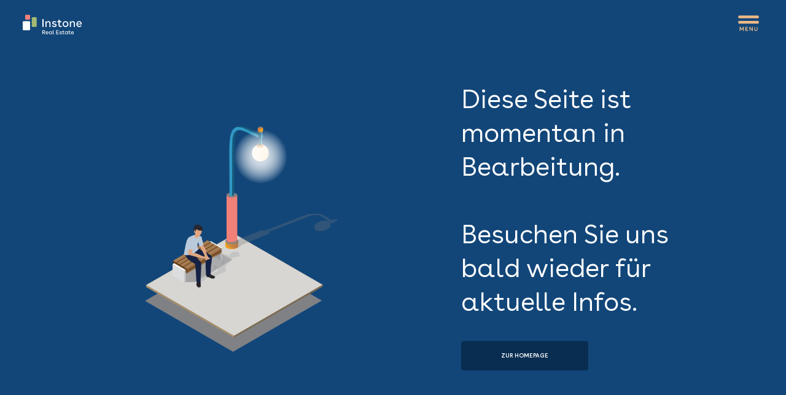

--- FILE ---
content_type: text/html; charset=utf-8
request_url: https://instone.de/de/bauprojekte/duesseldorf/scholle3
body_size: 6469
content:
<!DOCTYPE html>

<html>
  <head>
    <meta content="width=device-width, initial-scale=1" name="viewport">
    <meta http-equiv="content-language" content="de">
    <script src="https://uc.instone.de/uc-consent-signals.js"></script>
    <!-- Google Tag Manager -->
    <script>(function(w,d,s,l,i){w[l]=w[l]||[];w[l].push({'gtm.start':
    new Date().getTime(),event:'gtm.js'});var f=d.getElementsByTagName(s)[0],
    j=d.createElement(s),dl=l!='dataLayer'?'&l='+l:'';j.async=true;j.src=
    'https://uc.instone.de/gtm.js?id='+i+dl;f.parentNode.insertBefore(j,f);
    })(window,document,'script','dataLayer','GTM-KFPH3PJW');</script>
    <!-- End Google Tag Manager -->

      <!-- Google Tag Manager -->
      <!-- End Google Tag Manager -->

    <title>Instone | in Bearbeitung</title>
<link rel="canonical" href="https://instone.de/de/in-bearbeitung/">
<meta property="og:title" content="in Bearbeitung">
<meta property="og:site_name" content="Instone">

    <link rel="alternate" hreflang="x-default" href="https://instone.de/development/in-progress"><link rel="alternate" hreflang="en" href="https://instone.de/development/in-progress"><link rel="alternate" hreflang="de" href="https://instone.de/de/development/in-bearbeitung">

    

      <link rel="stylesheet" href="/assets/development-70498485ca7fe5d0c48223d9c9f79bd7e141b9260df51e1ba6daed4066d9e14f.css" data-turbo-track="reload" />

<link
  rel="apple-touch-icon"
  sizes="180x180"
  href="/apple-touch-icon.png"
>
<link
  rel="icon"
  type="image/png"
  sizes="32x32"
  href="/favicon-32x32.png"
>
<link
  rel="icon"
  type="image/png"
  sizes="16x16"
  href="/favicon-16x16.png"
>
<link
  rel="manifest"
  href="/site.webmanifest"
>
<link
  rel="mask-icon"
  href="/safari-pinned-tab.svg"
  color="#124679"
>
<meta name="theme-color" content="#ffffff">
<meta http-equiv="content-language" content="de">
<script type="importmap" data-turbo-track="reload">{
  "imports": {
    "application": "/assets/application-d5afcbdbeb19c65e2c24a60c97ba64a658c88b80bce47eedcbfd7a6df24ada7d.js",
    "custom_active_admin": "/assets/custom_active_admin-0dbd7d077f9fa33a760a091f752cefb40a526ec76b1358bd4f456f73c556cf49.js",
    "custom_mapkick": "/assets/custom_mapkick-15d8398fa9998fc8fbbb7f3b70b7d6738950460b98b1adec1102994768637406.js",
    "@hotwired/turbo-rails": "/assets/turbo.min-dfd93b3092d1d0ff56557294538d069bdbb28977d3987cb39bc0dd892f32fc57.js",
    "@hotwired/stimulus": "/assets/stimulus.min-dd364f16ec9504dfb72672295637a1c8838773b01c0b441bd41008124c407894.js",
    "@hotwired/stimulus-loading": "/assets/stimulus-loading-3576ce92b149ad5d6959438c6f291e2426c86df3b874c525b30faad51b0d96b3.js",
    "jquery3": "/assets/jquery3.min-fa6a5a5e1966085c5a5d6c9555d0ca70ae5bf6be50e9dad0d6384054eee1903e.js",
    "jquery_ujs": "/assets/jquery_ujs-1f3b08afef1fcb87424def69d9a1e6b668e3aa1a6c0dfa55d0b9380633eea35b.js",
    "@popperjs/core": "/assets/popper-003a40d80fd205e1fa00da117d5bdc19720ba330706eaa17f9ba9513fa502304.js",
    "bootstrap": "/assets/bootstrap.min-9ee0fd7380316889d8d5f8283a48a5595b96b58408b4058855a3b84db5c599a2.js",
    "mapkick/bundle": "/assets/mapkick.bundle-befb748cee89b7d878130ef2ca60acc8d9c93bcee60c08c7baa6e131ea9a0ab1.js",
    "chartkick": "/assets/chartkick-8eb76e6cbdb540d495739fce84049fd038e59e7fd55c9e08e47b0b5a74b62db4.js",
    "Chart.bundle": "/assets/Chart.bundle-e676ae434df5df5424aa5433508ef99b7698e94ba8e614bb32e3c2e2f9fcc1f8.js",
    "slim-select": "/assets/slim-select-63b72fcc65b48edba14de592eb0a5ad0bfffe3865dbd7a29b5cdcb0a734c11f8.js",
    "controllers/afa_calculator_controller": "/assets/controllers/afa_calculator_controller-65cdd27bbb4ec2d5b9e22e74972184a48854858d3b874656ad5f0ecb866311f0.js",
    "controllers/application": "/assets/controllers/application-368d98631bccbf2349e0d4f8269afb3fe9625118341966de054759d96ea86c7e.js",
    "controllers/dropdown_hover_controller": "/assets/controllers/dropdown_hover_controller-28b22c7d30fa0b13784cb1ef3222cae972abfcf5d292cc688236130ae1e84ca2.js",
    "controllers/dynamic_image_controller": "/assets/controllers/dynamic_image_controller-b8c9ea82476d211de95d3138e94611058f638afe8fc4cbe36e90c2ec47bf4361.js",
    "controllers/hello_controller": "/assets/controllers/hello_controller-549135e8e7c683a538c3d6d517339ba470fcfb79d62f738a0a089ba41851a554.js",
    "controllers/hero_nyoo_video_controller": "/assets/controllers/hero_nyoo_video_controller-02434f96aaccfe78b8e0c1762648d15df3e44eac497976f1eb97f3fd94934696.js",
    "controllers/hide_on_scroll_controller": "/assets/controllers/hide_on_scroll_controller-2e549e61c291be356d7222dd2fbb9309e82df2f19f086f3c3d9a7e556525cc2d.js",
    "controllers/image_title_copy_mobile_collapse_controller": "/assets/controllers/image_title_copy_mobile_collapse_controller-8da78fb3631abc77d94887529c34e455871470a16d66bdc061899ab2ed47b842.js",
    "controllers": "/assets/controllers/index-2db729dddcc5b979110e98de4b6720f83f91a123172e87281d5a58410fc43806.js",
    "controllers/map_controller": "/assets/controllers/map_controller-90f68c1f7fe5c337cbd1249822ee932551b049c8fad4cfab53958083f3334273.js",
    "controllers/nyoo_crosslink_toast_controller": "/assets/controllers/nyoo_crosslink_toast_controller-46c4db59be43ba8c2b611226ca8768e085f03ab192c36a28a0230156be520206.js",
    "controllers/overlay_gallery_controller": "/assets/controllers/overlay_gallery_controller-8637d0e64f72b02df79650750fec4ee9ec9e799501963e23c4004fc72402288a.js",
    "controllers/range_display_controller": "/assets/controllers/range_display_controller-a611793c71d35485c8141587721428436a290f31db5887cb28af7c5f873c976e.js",
    "controllers/responsive_link_controller": "/assets/controllers/responsive_link_controller-1f7313830dbecfd2b96a1e5cd40a022a6643cfe3ae124ed8ac9f1f8df2f0de47.js",
    "controllers/rotating_word_controller": "/assets/controllers/rotating_word_controller-6bc462a11c66af5faadbf99fcfacc36462c34b87eace7ca7abfb1608b369816d.js",
    "controllers/scroll_animate_controller": "/assets/controllers/scroll_animate_controller-3fdcc761cf7a8aed9e947a8d1687371b8988530564352d78e5e7ad1d0c43e094.js",
    "controllers/slim_controller": "/assets/controllers/slim_controller-bf1f0185181c2545be971b6ee6b4ef58aad4645a2a0e14566d88b71605f0dddf.js",
    "controllers/turnstile_controller": "/assets/controllers/turnstile_controller-993162d22aaba5fdb2be401c830bf76c28e87e57d95f4d60adec02597df3fdc5.js",
    "dotlottie-player": "/assets/dotlottie-player-c428ac5cc1238e299fea97f40795de80123c144da18585da42ddf107918c4533.js",
    "feather.min": "/assets/feather.min-124bb0a1fecbb58938b5fbc1a102dbfe0e39280a8962e94358527710e90c55f1.js",
    "owl.carousel.min": "/assets/owl.carousel.min-5965c76b27c18adb0bfa1e5def04df6fa48a2a425b426dd973a308037378325d.js"
  }
}</script>
<link rel="modulepreload" href="/assets/application-d5afcbdbeb19c65e2c24a60c97ba64a658c88b80bce47eedcbfd7a6df24ada7d.js">
<link rel="modulepreload" href="/assets/custom_active_admin-0dbd7d077f9fa33a760a091f752cefb40a526ec76b1358bd4f456f73c556cf49.js">
<link rel="modulepreload" href="/assets/custom_mapkick-15d8398fa9998fc8fbbb7f3b70b7d6738950460b98b1adec1102994768637406.js">
<link rel="modulepreload" href="/assets/turbo.min-dfd93b3092d1d0ff56557294538d069bdbb28977d3987cb39bc0dd892f32fc57.js">
<link rel="modulepreload" href="/assets/stimulus.min-dd364f16ec9504dfb72672295637a1c8838773b01c0b441bd41008124c407894.js">
<link rel="modulepreload" href="/assets/stimulus-loading-3576ce92b149ad5d6959438c6f291e2426c86df3b874c525b30faad51b0d96b3.js">
<link rel="modulepreload" href="/assets/jquery3.min-fa6a5a5e1966085c5a5d6c9555d0ca70ae5bf6be50e9dad0d6384054eee1903e.js">
<link rel="modulepreload" href="/assets/jquery_ujs-1f3b08afef1fcb87424def69d9a1e6b668e3aa1a6c0dfa55d0b9380633eea35b.js">
<link rel="modulepreload" href="/assets/popper-003a40d80fd205e1fa00da117d5bdc19720ba330706eaa17f9ba9513fa502304.js">
<link rel="modulepreload" href="/assets/bootstrap.min-9ee0fd7380316889d8d5f8283a48a5595b96b58408b4058855a3b84db5c599a2.js">
<link rel="modulepreload" href="/assets/mapkick.bundle-befb748cee89b7d878130ef2ca60acc8d9c93bcee60c08c7baa6e131ea9a0ab1.js">
<link rel="modulepreload" href="/assets/chartkick-8eb76e6cbdb540d495739fce84049fd038e59e7fd55c9e08e47b0b5a74b62db4.js">
<link rel="modulepreload" href="/assets/Chart.bundle-e676ae434df5df5424aa5433508ef99b7698e94ba8e614bb32e3c2e2f9fcc1f8.js">
<link rel="modulepreload" href="/assets/slim-select-63b72fcc65b48edba14de592eb0a5ad0bfffe3865dbd7a29b5cdcb0a734c11f8.js">
<link rel="modulepreload" href="/assets/controllers/afa_calculator_controller-65cdd27bbb4ec2d5b9e22e74972184a48854858d3b874656ad5f0ecb866311f0.js">
<link rel="modulepreload" href="/assets/controllers/application-368d98631bccbf2349e0d4f8269afb3fe9625118341966de054759d96ea86c7e.js">
<link rel="modulepreload" href="/assets/controllers/dropdown_hover_controller-28b22c7d30fa0b13784cb1ef3222cae972abfcf5d292cc688236130ae1e84ca2.js">
<link rel="modulepreload" href="/assets/controllers/dynamic_image_controller-b8c9ea82476d211de95d3138e94611058f638afe8fc4cbe36e90c2ec47bf4361.js">
<link rel="modulepreload" href="/assets/controllers/hello_controller-549135e8e7c683a538c3d6d517339ba470fcfb79d62f738a0a089ba41851a554.js">
<link rel="modulepreload" href="/assets/controllers/hero_nyoo_video_controller-02434f96aaccfe78b8e0c1762648d15df3e44eac497976f1eb97f3fd94934696.js">
<link rel="modulepreload" href="/assets/controllers/hide_on_scroll_controller-2e549e61c291be356d7222dd2fbb9309e82df2f19f086f3c3d9a7e556525cc2d.js">
<link rel="modulepreload" href="/assets/controllers/image_title_copy_mobile_collapse_controller-8da78fb3631abc77d94887529c34e455871470a16d66bdc061899ab2ed47b842.js">
<link rel="modulepreload" href="/assets/controllers/index-2db729dddcc5b979110e98de4b6720f83f91a123172e87281d5a58410fc43806.js">
<link rel="modulepreload" href="/assets/controllers/map_controller-90f68c1f7fe5c337cbd1249822ee932551b049c8fad4cfab53958083f3334273.js">
<link rel="modulepreload" href="/assets/controllers/nyoo_crosslink_toast_controller-46c4db59be43ba8c2b611226ca8768e085f03ab192c36a28a0230156be520206.js">
<link rel="modulepreload" href="/assets/controllers/overlay_gallery_controller-8637d0e64f72b02df79650750fec4ee9ec9e799501963e23c4004fc72402288a.js">
<link rel="modulepreload" href="/assets/controllers/range_display_controller-a611793c71d35485c8141587721428436a290f31db5887cb28af7c5f873c976e.js">
<link rel="modulepreload" href="/assets/controllers/responsive_link_controller-1f7313830dbecfd2b96a1e5cd40a022a6643cfe3ae124ed8ac9f1f8df2f0de47.js">
<link rel="modulepreload" href="/assets/controllers/rotating_word_controller-6bc462a11c66af5faadbf99fcfacc36462c34b87eace7ca7abfb1608b369816d.js">
<link rel="modulepreload" href="/assets/controllers/scroll_animate_controller-3fdcc761cf7a8aed9e947a8d1687371b8988530564352d78e5e7ad1d0c43e094.js">
<link rel="modulepreload" href="/assets/controllers/slim_controller-bf1f0185181c2545be971b6ee6b4ef58aad4645a2a0e14566d88b71605f0dddf.js">
<link rel="modulepreload" href="/assets/controllers/turnstile_controller-993162d22aaba5fdb2be401c830bf76c28e87e57d95f4d60adec02597df3fdc5.js">
<link rel="modulepreload" href="/assets/dotlottie-player-c428ac5cc1238e299fea97f40795de80123c144da18585da42ddf107918c4533.js">
<link rel="modulepreload" href="/assets/feather.min-124bb0a1fecbb58938b5fbc1a102dbfe0e39280a8962e94358527710e90c55f1.js">
<link rel="modulepreload" href="/assets/owl.carousel.min-5965c76b27c18adb0bfa1e5def04df6fa48a2a425b426dd973a308037378325d.js">
<script type="module">import "application"</script>
<script
  id="usercentrics-cmp"
  src="https://web.cmp.usercentrics.eu/ui/loader.js"
  data-settings-id="hYmNqwkAzXUwnN"
  async
  data-turbo-track="reload"
></script>

  <script
    src="https://challenges.cloudflare.com/turnstile/v0/api.js?render=explicit"
    defer
  ></script>

  </head>

  <body class="bg-white pagetype-development">
      <!-- Google Tag Manager (noscript) -->
      <!-- End Google Tag Manager (noscript) -->

    <main
      data-maglev-dropzone
      class="d-flex flex-column min-vh-100 "
    >
      
      

  <div
    data-maglev-section-id="QMjhibl5" class="header_ghost_bar position-relative">
    <button
      class="
        navbar-toggler position-fixed end-0 my-24 me-24 me-lg-56 collapsed
      "
      type="button"
      data-bs-toggle="collapse"
      data-bs-target="#navbarNav"
      aria-controls="navbarNav"
      aria-expanded="false"
      aria-label="Toggle navigation"
    >
      <span class="navbar-toggler-icon"></span>
    </button>
    <div
      class="
        position-absolute top-0 start-0 d-flex flex-column justify-content-center
      "
      style="z-index: 1000;"
    >
      <a
        class="navbar-brand ms-16 py-2 my-24 ms-lg-56"
        href="/de/"
      >
            <img height="79" width="236" style="height: 2rem; width: auto" src="/assets/nav_logo_white-b68fa35e59e150f02b49c2940feb79c4d97de7796898abf9fd26608f0001e6f5.svg" />
      </a>
    </div>
    <nav
      class="position-fixed bg-primary top-0 start-0 end-0"
      style="z-index: 1000;"
    >
      <div class="collapse navbar-collapse" id="navbarNav">
        <div
          class="header_ghost_bar__backdrop"
          data-bs-toggle="collapse"
          data-bs-target="#navbarNav"
        ></div>
        <div
          class="d-flex flex-column align-itmes-stretch pt-16"
          style="max-height: 100vh"
        >
          <div class="text-white mt-4 ms-3 text-location">
                <a class="text-decoration-none text-white" href="/en/in-progress/">en</a>
          </div>
          <div class="flex-shrink-1 overflow-y-scroll">
              <ul class=" navbar-nav d-flex flex-column align-items-center p-5 gap-3 ">
                  <li class="nav-item">
                    <a class="text-white text-decoration-none fs-2" target="_self" href="/de/ueber-uns/">Über Uns</a>
                  </li>
                  <li class="nav-item">
                    <a class="text-white text-decoration-none fs-2" target="_self" href="/de/bauprojekte/">Bauprojekte</a>
                  </li>
                  <li class="nav-item">
                    <a class="text-white text-decoration-none fs-2" target="_self" href="/de/aktuelles/">Aktuelles</a>
                  </li>
                  <li class="nav-item">
                    <a class="text-white text-decoration-none fs-2" target="_self" href="/de/partner-werden/">Partner sein</a>
                  </li>
                  <li class="nav-item">
                    <a class="text-white text-decoration-none fs-2" target="_self" href="/de/kontakt/">Kontakt</a>
                  </li>
              </ul>
          </div>
          <ul
            class="
              mb-0 d-flex flex-column flex-md-row align-items-center justify-content-center
              text-location py-4 list-unstyled gap-24 gap-md-128
              bg-secondary
            "
          >
                <li>
                  <a class="text-decoration-none text-dark" target="_blank" rel="noreferrer" href="//instone-group.de/de/kundenlogin/">Kundenlogin</a>
                </li>
              <li>
                <a class="text-decoration-none text-dark" href="/de/empfehlungsprogramm/">Empfehlungsprogramm</a>
              </li>
              <li>
                <a class="text-decoration-none text-dark" href="/de/investieren/">Sicher investieren</a>
              </li>
              <li>
                <a target="_blank" rel="noreferrer" class="text-decoration-none text-dark" href="//instone-group.de/de/karriere/">Karriere</a>
              </li>
              <li>
                <a class="text-decoration-none text-dark" target="_blank" rel="noreferrer" href="//instone-group.de/de/">Instone Group</a>
              </li>
          </ul>
          <ul
            class="
              d-flex justify-content-center py-2 list-unstyled mb-0
              gap-5 bg-warning-subtle
            "
          >
            <li>
              <a target="_blank" rel="noreferrer" href="https://www.xing.com/pages/instone-real-estate/">
                <svg width="48" height="48" viewBox="0 0 48 48" fill="none" xmlns="http://www.w3.org/2000/svg">
<g id="Plattform=Xing">
<path id="Vector" d="M35 15.2857C35 13.4734 33.5266 12 31.7143 12H15.2857C13.4734 12 12 13.4734 12 15.2857V31.7143C12 33.5266 13.4734 35 15.2857 35H31.7143C33.5266 35 35 33.5266 35 31.7143V15.2857ZM16.8156 26.796C16.5333 26.796 16.369 26.5239 16.5076 26.2672L19.0386 21.8161C19.0438 21.8161 19.0438 21.8109 19.0386 21.8058L17.4266 19.0335C17.2725 18.746 17.4368 18.515 17.7346 18.515H20.127C20.394 18.515 20.6147 18.6638 20.7893 18.9616L22.427 21.8007C22.3603 21.9187 21.5029 23.4281 19.8549 26.3288C19.6752 26.6471 19.4596 26.796 19.208 26.796H16.8156ZM25.2096 25.0813V25.0915L28.5723 31.2009C28.7161 31.4627 28.5775 31.7194 28.2643 31.7194H25.8719C25.5895 31.7194 25.3739 31.5705 25.2096 31.2728L21.8212 25.0967C21.9136 24.9324 22.9969 23.0225 25.071 19.3672C25.6717 18.3045 26.3596 17.0929 27.1297 15.7324C27.2991 15.4346 27.5096 15.2857 27.7714 15.2857H30.1792C30.4719 15.2806 30.631 15.527 30.4873 15.7991L25.2096 25.0813Z" fill="currentColor"/>
</g>
</svg>

</a>            </li>
            <li>
              <a target="_blank" rel="noreferrer" href="https://www.linkedin.com/company/instone-real-estate/">
                <svg width="48" height="48" viewBox="0 0 48 48" fill="none" xmlns="http://www.w3.org/2000/svg">
<g id="Plattform=Linkedin">
<path id="Vector" d="M31.5833 11H16.4167C13.4267 11 11 13.4267 11 16.4167V31.5833C11 34.5733 13.4267 37 16.4167 37H31.5833C34.5733 37 37 34.5733 37 31.5833V16.4167C37 13.4267 34.5733 11 31.5833 11ZM19.6667 31.5833H16.4167V19.6667H19.6667V31.5833ZM18.0417 18.2908C16.9908 18.2908 16.1458 17.435 16.1458 16.3842C16.1458 15.3333 16.9908 14.4775 18.0417 14.4775C19.0925 14.4775 19.9375 15.3333 19.9375 16.3842C19.9375 17.435 19.0925 18.2908 18.0417 18.2908ZM32.6667 31.5833H29.4167V25.5167C29.4167 21.8658 25.0833 22.1475 25.0833 25.5167V31.5833H21.8333V19.6667H25.0833V21.5842C26.6 18.7783 32.6667 18.5725 32.6667 24.2708V31.5942V31.5833Z" fill="currentColor"/>
</g>
</svg>

</a>            </li>
            <li>
              <a target="_blank" rel="noreferrer" href="https://www.instagram.com/instonerealestate/">
                <svg width="48" height="48" viewBox="0 0 48 48" fill="none" xmlns="http://www.w3.org/2000/svg">
<g id="Plattform=Instagram">
<path id="Vector" d="M23.5 13.34C27.1 13.34 27.5275 13.3508 28.9563 13.4158C32.6125 13.5783 34.3225 15.2467 34.4912 18.7458C34.5587 20.1217 34.57 20.5333 34.57 24C34.57 27.4667 34.5587 27.8783 34.4912 29.2542C34.3225 32.7533 32.6238 34.4217 28.9563 34.5842C27.5275 34.6492 27.1112 34.66 23.5 34.66C19.8888 34.66 19.4725 34.6492 18.0437 34.5842C14.3763 34.4217 12.6775 32.7425 12.5087 29.2542C12.4413 27.8783 12.43 27.4775 12.43 24C12.43 20.5225 12.4413 20.1217 12.5087 18.7458C12.6775 15.2467 14.3763 13.5783 18.0437 13.4158C19.4725 13.3508 19.8888 13.34 23.5 13.34ZM23.5 11C19.8325 11 19.3712 11.0108 17.9312 11.0758C13.0262 11.2925 10.3037 13.9142 10.0787 18.6375C10.0112 20.0242 10 20.4683 10 24C10 27.5317 10.0112 27.9758 10.0787 29.3625C10.3037 34.0858 13.0262 36.7075 17.9312 36.9242C19.3712 36.9892 19.8325 37 23.5 37C27.1675 37 27.6287 36.9892 29.0687 36.9242C33.9625 36.7075 36.6963 34.0858 36.9212 29.3625C36.9888 27.9758 37 27.5317 37 24C37 20.4683 36.9888 20.0242 36.9212 18.6375C36.6963 13.925 33.9737 11.2925 29.0687 11.0758C27.6175 11.0108 27.1675 11 23.5 11ZM23.5 17.3267C19.675 17.3267 16.57 20.3167 16.57 24C16.57 27.6833 19.675 30.6733 23.5 30.6733C27.325 30.6733 30.43 27.6833 30.43 24C30.43 20.3167 27.325 17.3267 23.5 17.3267ZM23.5 28.3333C21.0138 28.3333 19 26.3942 19 24C19 21.6058 21.0138 19.6667 23.5 19.6667C25.9862 19.6667 28 21.6058 28 24C28 26.3942 25.9862 28.3333 23.5 28.3333ZM30.7113 15.4958C29.8113 15.4958 29.0912 16.1892 29.0912 17.0558C29.0912 17.9225 29.8225 18.6158 30.7113 18.6158C31.6 18.6158 32.3313 17.9225 32.3313 17.0558C32.3313 16.1892 31.6112 15.4958 30.7113 15.4958Z" fill="currentColor"/>
</g>
</svg>

</a>            </li>
          </ul>
        </div>
      </div>
    </nav>

  </div>
  <script>
  document.querySelector('button.navbar-toggler').addEventListener('click', () => {
    document.querySelector('a.navbar-brand').classList.toggle('opacity-0');
  });
  </script>

<section class="c2c_404 min-vh-100 py-96 d-flex flex-column justify-content-center bg-primary" id="section-FF9kOyqT" data-maglev-section-id="FF9kOyqT">
  <div class="container">
    <div class="row">
      <div class="col-lg-5 offset-lg-1 d-flex flex-column justify-content-center">
        <div class="ratio ratio-1x1">
            <img class="object-fit-cover rounded" data-maglev-id="FF9kOyqT.image" src="/maglev/assets/154-404.gif" />
        </div>
      </div>
      <div class="col-lg-4 offset-lg-1 d-flex flex-column justify-content-center">
        <h1 class="c2c_404__title mt-24 mb-56 text-headline1 text-white" data-maglev-id="FF9kOyqT.title">
          Diese Seite ist <br>momentan in <br>Bearbeitung. <br><br>Besuchen Sie uns <br>bald wieder für <br>aktuelle Infos.
</h1>        <div>
          <a
            class="
              btn btn-primary-dark btn-icon btn-lg px-96
            "
            href="/de/"
            data-maglev-id="FF9kOyqT.cta"
          >
            <span>
              Zur Homepage
            </span>
            <span class="btn-icon__icon--end">
              <i data-feather="arrow-right"></i>
            </span>
          </a>
        </div>
      </div>
    </div>
  </div>
</section>

  <footer
    class="
      position-relative mt-auto pt-24 
    "
    style=" min-height: 8vh;"
    data-maglev-section-id="nGpRfK7u"
    id="section-nGpRfK7u"
  >
    <div
      class="
              "
    >
      <div class="container-fluid d-flex flex-wrap">
        <ul
          class="
            d-flex flex-column flex-md-row list-unstyled align-items-end text-location mb-0
            ms-auto
          "
        >
          <li>
            <a
              href="#uc-corner-modal-show"
              class="text-decoration-none py-8 py-md-40 px-24 d-inline-block"
              onClick="UC_UI.showSecondLayer();"
            >Cookie-Einstellungen</a>
          </li>
            <li>
              <a target="_self" class="text-decoration-none py-8 py-md-40 px-24 d-inline-block" href="/de/datenschutz/">Datenschutz</a>
            </li>
            <li>
              <a target="_self" class="text-decoration-none py-8 py-md-40 px-24 d-inline-block" href="/de/impressum/">Impressum</a>
            </li>
        </ul>
      </div>
    </div>
  </footer>

    </main>
  </body>
</html>


--- FILE ---
content_type: application/javascript
request_url: https://instone.de/assets/controllers/hero_nyoo_video_controller-02434f96aaccfe78b8e0c1762648d15df3e44eac497976f1eb97f3fd94934696.js
body_size: 769
content:
import { Controller } from "@hotwired/stimulus";

export default class extends Controller {
  // Define the CSS class that we use to toggle the container
  SCROLLED_CLASS = "hero_nyoo_video__container--scrolled";
  SLIDE_1_CLASS = "hero_nyoo_video__container--slide-1";
  SLIDE_2_CLASS = "hero_nyoo_video__container--slide-2";
  SLIDE_3_CLASS = "hero_nyoo_video__container--slide-3";

  SCROLLED_THRESHOLD = 1.5;
  SLIDE_1_THRESHOLD = 2.25;
  SLIDE_2_THRESHOLD = 3;
  SLIDE_3_THRESHOLD = 3.75;

  connect() {
    // Store the last scroll position. Initialize with the current scroll position on load.
    this.lastScrollY = window.scrollY;
    // Bind the handleScroll method to ensure `this` context is correct when used as an event listener
    this.boundHandleScroll = this.handleScroll.bind(this);

    // Add the scroll event listener
    window.addEventListener("scroll", this.boundHandleScroll, {
      passive: true,
    });

    // Call handleScroll once on connect to set the initial state
    // correctly, e.g., if the page is loaded already scrolled down.
    this.handleScroll();
  }

  disconnect() {
    // Clean up by removing the event listener when the controller is disconnected
    window.removeEventListener("scroll", this.boundHandleScroll);
  }

  handleScroll() {
    const viewportHeight = window.innerHeight;
    const currentScrollY = window.scrollY + viewportHeight;

    // Determine scroll direction
    if (currentScrollY > this.lastScrollY) {
      // Scrolling Down
      if (currentScrollY > this.SLIDE_3_THRESHOLD * viewportHeight) {
        this.element.classList.remove(this.SLIDE_1_CLASS);
        this.element.classList.remove(this.SLIDE_2_CLASS);
        this.element.classList.add(this.SLIDE_3_CLASS);
        this.element.classList.add(this.SCROLLED_CLASS);
      } else if (currentScrollY > this.SLIDE_2_THRESHOLD * viewportHeight) {
        this.element.classList.remove(this.SLIDE_1_CLASS);
        this.element.classList.add(this.SLIDE_2_CLASS);
        this.element.classList.remove(this.SLIDE_3_CLASS);
        this.element.classList.add(this.SCROLLED_CLASS);
      } else if (currentScrollY > this.SLIDE_1_THRESHOLD * viewportHeight) {
        this.element.classList.add(this.SLIDE_1_CLASS);
        this.element.classList.remove(this.SLIDE_2_CLASS);
        this.element.classList.remove(this.SLIDE_3_CLASS);
        this.element.classList.add(this.SCROLLED_CLASS);
      } else if (currentScrollY > this.SCROLLED_THRESHOLD * viewportHeight) {
        this.element.classList.remove(this.SLIDE_1_CLASS);
        this.element.classList.remove(this.SLIDE_2_CLASS);
        this.element.classList.remove(this.SLIDE_3_CLASS);
        this.element.classList.add(this.SCROLLED_CLASS);
      }
    } else if (currentScrollY < this.lastScrollY) {
      // Scrolling Up
      if (currentScrollY < this.SCROLLED_THRESHOLD * viewportHeight) {
        this.element.classList.remove(this.SCROLLED_CLASS);
        this.element.classList.remove(this.SLIDE_1_CLASS);
        this.element.classList.remove(this.SLIDE_2_CLASS);
        this.element.classList.remove(this.SLIDE_3_CLASS);
      } else if (currentScrollY < this.SLIDE_1_THRESHOLD * viewportHeight) {
        this.element.classList.remove(this.SLIDE_1_CLASS);
        this.element.classList.remove(this.SLIDE_2_CLASS);
        this.element.classList.remove(this.SLIDE_3_CLASS);
      } else if (currentScrollY < this.SLIDE_2_THRESHOLD * viewportHeight) {
        this.element.classList.add(this.SLIDE_1_CLASS);
        this.element.classList.remove(this.SLIDE_2_CLASS);
        this.element.classList.remove(this.SLIDE_3_CLASS);
      } else if (currentScrollY < this.SLIDE_3_THRESHOLD * viewportHeight) {
        this.element.classList.remove(this.SLIDE_1_CLASS);
        this.element.classList.add(this.SLIDE_2_CLASS);
        this.element.classList.remove(this.SLIDE_3_CLASS);
      }
    }
    // If currentScrollY === this.lastScrollY (e.g. horizontal scroll), do nothing.

    // Update the last scroll position for the next event
    this.lastScrollY = currentScrollY <= 0 ? 0 : currentScrollY; // Ensure lastScrollY is not negative
  }
};


--- FILE ---
content_type: application/javascript
request_url: https://instone.de/assets/controllers/image_title_copy_mobile_collapse_controller-8da78fb3631abc77d94887529c34e455871470a16d66bdc061899ab2ed47b842.js
body_size: 206
content:
import { Controller } from "@hotwired/stimulus";

// Connects to data-controller="image-title-copy-mobile-collapse"
export default class extends Controller {
  static targets = ["toggle", "img_wrapper"];
  // check if toggle has aria-expanded="true", img_wrapper should get a class "expanded"
  connect() {
    this.update();
  }

  update() {
    if (this.toggleTarget.getAttribute("aria-expanded") === "true") {
      this.img_wrapperTarget.classList.add("expanded");
    } else {
      this.img_wrapperTarget.classList.remove("expanded");
    }
  }
};


--- FILE ---
content_type: image/svg+xml
request_url: https://instone.de/assets/nav_logo_white-b68fa35e59e150f02b49c2940feb79c4d97de7796898abf9fd26608f0001e6f5.svg
body_size: 2887
content:
<svg width="236" height="79" viewBox="0 0 236 79" fill="none" xmlns="http://www.w3.org/2000/svg">
  <path d="M26.1395 19.6281H13.0778C11.2799 19.6281 9.80469 18.1667 9.80469 16.3516V3.27648C9.80469 1.47672 11.2645 0 13.0778 0H26.1395C27.9374 0 29.4126 1.46134 29.4126 3.27648V16.3516C29.4126 18.1514 27.9527 19.6281 26.1395 19.6281Z" fill="#F08078"/>
  <path d="M52.2801 49.053H39.2184C37.4205 49.053 35.9453 47.5917 35.9453 45.7766V13.0734C35.9453 11.2736 37.4051 9.79688 39.2184 9.79688H52.2801C54.078 9.79688 55.5532 11.2582 55.5532 13.0734V45.7766C55.5532 47.5763 54.0933 49.053 52.2801 49.053Z" fill="#A2BA74"/>
  <path d="M26.1387 26.1648H3.2731C1.4752 26.1648 0 27.6261 0 29.4412V58.868C0 60.6677 1.45984 62.1291 3.2731 62.1291H26.1387C27.9366 62.1291 29.4118 60.6677 29.4118 58.868V29.4412C29.4118 27.6415 27.952 26.1648 26.1387 26.1648ZM82.9954 19.4734C82.9954 18.2735 82.0119 17.2891 80.8133 17.2891H78.4161V49.0539H82.9954V19.4734ZM127.205 35.7173C124.024 35.0405 121.858 34.5329 121.858 32.4562C121.858 30.6411 123.44 29.5951 125.761 29.5951C127.712 29.5951 130.11 30.318 131.662 31.9024L134.059 28.949C131.923 26.7647 128.803 25.7341 125.807 25.7341C121.412 25.7341 117.463 28.0107 117.463 32.7177C117.463 37.8401 122.319 38.7938 126.114 39.5783C129.019 40.1629 130.924 40.7166 130.924 42.6702C130.924 44.6238 129.065 45.3929 126.76 45.3929C124.132 45.3929 120.859 44.3007 119.015 41.8088L116.341 44.9007C118.83 47.808 122.641 49.3462 126.36 49.3462C131.339 49.3462 135.38 46.7158 135.38 42.1318C135.38 37.3171 130.939 36.5018 127.221 35.7327M151.223 45.316C149.087 45.316 147.32 44.0854 147.32 41.3627V30.1796H154.297V26.1802H147.32V21.8269C147.32 20.6271 146.352 19.6426 145.138 19.6426H142.833V26.1802H138.07V30.1796H142.833V41.9472C142.833 46.7158 146.014 49.3462 150.132 49.3462C152.222 49.3462 154.343 48.7155 156.294 47.3465L155.019 44.1162C153.836 44.8853 152.437 45.3006 151.208 45.3006M170.601 49.3462C177.362 49.3462 182.157 44.3007 182.157 37.5478C182.157 30.7949 177.347 25.7494 170.601 25.7494C163.855 25.7494 159.045 30.7334 159.045 37.5478C159.045 44.3623 163.855 49.3462 170.601 49.3462ZM170.601 29.7797C174.857 29.7797 177.716 33.01 177.716 37.5478C177.716 42.0857 174.857 45.316 170.601 45.316C166.344 45.316 163.486 42.0857 163.486 37.5478C163.486 33.01 166.344 29.7797 170.601 29.7797ZM200.028 25.7494C196.033 25.7494 193.543 27.6107 192.145 30.195V28.3645C192.145 27.1646 191.177 26.1802 189.963 26.1802H187.796V49.0693H192.237V37.1325C192.237 32.3639 195.234 29.7335 198.722 29.7335C201.81 29.7335 203.701 31.6871 203.701 35.1789V49.0693H208.142V34.056C208.142 28.749 204.915 25.7494 200.028 25.7494ZM235.156 36.8248C235.156 29.7489 231.345 25.7494 225.183 25.7494C217.976 25.7494 213.812 31.2871 213.812 37.8247C213.812 44.3623 218.068 49.3462 225.152 49.3462C229.225 49.3462 232.267 47.6695 234.634 44.7161L232.144 42.0395C230.7 44.0854 228.518 45.3929 225.521 45.3929C221.526 45.3929 218.806 43.2547 218.268 39.0399H235.172V36.8095L235.156 36.8248ZM218.253 35.6404C218.791 31.8255 221.157 29.5182 225.014 29.5182C228.871 29.5182 230.731 31.7486 230.731 35.6404H218.268H218.253ZM89.1421 66.5592C89.1421 64.2211 87.6208 62.1445 84.2094 62.1445H78.4161V78.2961H80.7519V71.4201H83.4564L87.4671 78.2961H90.2177L85.7921 70.8817C87.9588 70.2357 89.1574 68.4667 89.1574 66.5438M80.7672 69.3435V64.2826H83.9789C85.7921 64.2826 86.791 65.3133 86.791 66.7746C86.791 68.2359 85.7307 69.3435 83.902 69.3435H80.7672ZM97.3171 66.4362C93.6445 66.4362 91.5239 69.2512 91.5239 72.5738C91.5239 75.8964 93.6906 78.4345 97.2864 78.4345C99.3609 78.4345 100.898 77.5885 102.096 76.081L100.836 74.7273C100.098 75.758 98.9921 76.4348 97.4708 76.4348C95.4424 76.4348 94.0594 75.358 93.7828 73.2045H102.373V72.0816C102.373 68.482 100.437 66.4515 97.3018 66.4515M93.7828 71.4816C94.0594 69.5434 95.258 68.3744 97.2096 68.3744C99.1611 68.3744 100.114 69.5127 100.114 71.4816H93.7828ZM114.205 68.6666C113.544 67.2822 112.038 66.4515 110.087 66.4515C106.491 66.4515 104.555 69.3127 104.555 72.4815C104.555 75.6503 106.491 78.4499 110.087 78.4499C111.992 78.4499 113.498 77.6962 114.267 76.3117V78.3115H116.449V66.7284H114.205V68.6666ZM110.44 76.4194C108.258 76.4194 106.798 74.7735 106.798 72.4507C106.798 70.3126 108.074 68.482 110.41 68.482C112.745 68.482 114.174 70.128 114.174 72.4507C114.174 74.7735 112.653 76.4194 110.44 76.4194ZM123.855 76.3887C122.949 76.3887 122.242 75.7426 122.242 74.5427V62.1445H119.983V74.7889C119.983 77.1424 121.504 78.4345 123.364 78.4345C124.147 78.4345 124.977 78.2038 125.792 77.7423L125.208 76.0195C124.747 76.281 124.286 76.3887 123.855 76.3887ZM135.98 71.2817H142.495V69.0666H135.98V64.3595H143.694V62.1445H133.644V78.2961H143.894V76.081H135.964V71.2817H135.98ZM151.869 71.5124C150.255 71.174 149.149 70.9125 149.149 69.8511C149.149 68.9281 149.963 68.3897 151.131 68.3897C152.13 68.3897 153.344 68.7589 154.128 69.5742L155.342 68.0667C154.251 66.9592 152.668 66.4208 151.147 66.4208C148.903 66.4208 146.905 67.5745 146.905 69.9741C146.905 72.5892 149.364 73.066 151.3 73.466C152.775 73.7582 153.744 74.0505 153.744 75.035C153.744 76.0195 152.806 76.4194 151.623 76.4194C150.286 76.4194 148.626 75.8656 147.674 74.6043L146.306 76.1733C147.581 77.65 149.502 78.4345 151.392 78.4345C153.928 78.4345 155.987 77.0962 155.987 74.7735C155.987 72.3277 153.728 71.9123 151.838 71.5124M164.008 76.3887C162.917 76.3887 162.026 75.7734 162.026 74.3889V68.7589H165.576V66.7284H162.026V63.6366H159.737V66.7284H157.324V68.7589H159.737V74.6966C159.737 77.1116 161.35 78.4499 163.455 78.4499C164.516 78.4499 165.607 78.1269 166.59 77.4347L165.945 75.7887C165.345 76.1733 164.639 76.3887 164.008 76.3887ZM177.593 68.6666C176.932 67.2822 175.426 66.4515 173.474 66.4515C169.879 66.4515 167.942 69.3127 167.942 72.4815C167.942 75.6503 169.879 78.4499 173.474 78.4499C175.38 78.4499 176.886 77.6962 177.654 76.3117V78.3115H179.836V66.7284H177.608V68.6666H177.593ZM173.828 76.4194C171.646 76.4194 170.186 74.7735 170.186 72.4507C170.186 70.3126 171.461 68.482 173.797 68.482C176.133 68.482 177.562 70.128 177.562 72.4507C177.562 74.7735 176.041 76.4194 173.828 76.4194ZM188.672 76.3887C187.596 76.3887 186.69 75.7734 186.69 74.3889V68.7589H190.239V66.7284H186.69V63.6366H184.415V66.7284H182.003V68.7589H184.415V74.6966C184.415 77.1116 186.029 78.4499 188.119 78.4499C189.179 78.4499 190.27 78.1269 191.254 77.4347L190.608 75.7887C190.009 76.1733 189.302 76.3887 188.672 76.3887ZM198.384 66.4515C194.711 66.4515 192.59 69.2666 192.59 72.5892C192.59 75.9118 194.757 78.4499 198.353 78.4499C200.427 78.4499 201.98 77.6039 203.178 76.0964L201.918 74.7427C201.18 75.7734 200.074 76.4502 198.553 76.4502C196.524 76.4502 195.141 75.3734 194.865 73.2199H203.455V72.0969C203.455 68.4974 201.519 66.4669 198.384 66.4669M194.849 71.497C195.126 69.5588 196.325 68.3897 198.292 68.3897C200.258 68.3897 201.196 69.5281 201.196 71.497H194.865H194.849ZM102.695 25.7648C98.7001 25.7648 96.2107 27.6261 94.8124 30.2104V28.3798C94.8124 27.18 93.8443 26.1955 92.6303 26.1955H90.4636V49.0847H94.9046V37.1479C94.9046 32.3793 97.9011 29.7489 101.389 29.7489C104.478 29.7489 106.368 31.7025 106.368 35.1943V49.0847H110.809V34.0714C110.809 28.7644 107.582 25.7648 102.695 25.7648Z" fill="white"/>
  </svg>
  

--- FILE ---
content_type: application/javascript
request_url: https://instone.de/assets/custom_mapkick-15d8398fa9998fc8fbbb7f3b70b7d6738950460b98b1adec1102994768637406.js
body_size: 6924
content:
console.log("custom mapkick");
function getElement(element) {
  if (typeof element === "string") {
    const elementId = element;
    element = document.getElementById(element);
    if (!element) {
      throw new Error("No element with id " + elementId);
    }
  }
  return element;
}

// check for hex or named color
function validateColor(color) {
  if (!/^#([0-9a-f]{3}){1,2}$/i.test(color) && !/^[a-z]+$/i.test(color)) {
    throw new Error("Invalid color");
  }
}

function createMarkerImage(colorObj) {
  // Set height and width to center vertically
  console.log("Creating: ", colorObj);
  const colorSplit = colorObj.split("|");
  const color = colorSplit[0];
  const imageUrl = colorSplit[1];
  const markerType = colorSplit[2];
  let height = 72;
  let width = 64;
  let scale = 1.25;
  let svg = "";
  if (markerType == "instone") {
    svg = `<svg width="64" height="72" viewBox="0 0 64 72" fill="none" xmlns="http://www.w3.org/2000/svg">
      <path d="M32 72L14.2465 45.75L49.7535 45.75L32 72Z" fill="white"/>
      <rect x="4" width="56" height="56" rx="8" fill="white"/>
      <path d="M31.1732 22.1465H24.5877C23.6813 22.1465 22.9375 21.3911 22.9375 20.4527V13.6937C22.9375 12.7634 23.6735 12 24.5877 12H31.1732C32.0797 12 32.8235 12.7554 32.8235 13.6937V20.4527C32.8235 21.3831 32.0875 22.1465 31.1732 22.1465Z" fill="#F08078"/>
      <path d="M44.3451 37.3555H37.7596C36.8531 37.3555 36.1094 36.6 36.1094 35.6617V18.7562C36.1094 17.8259 36.8454 17.0625 37.7596 17.0625H44.3451C45.2516 17.0625 45.9954 17.8179 45.9954 18.7562V35.6617C45.9954 36.5921 45.2593 37.3555 44.3451 37.3555Z" fill="#A2BA74"/>
      <path d="M19.6502 25.4062H31.1787C32.093 25.4062 32.829 26.1696 32.829 27.1V42.3117C32.829 43.2421 32.0852 43.9975 31.1787 43.9975H19.6502C18.736 43.9975 18 43.2421 18 42.3117V27.1C18 26.1617 18.7438 25.4062 19.6502 25.4062Z" fill="#124679"/>
      </svg>`;
  } else {
    // Create SVG markup as a string
    svg = `<svg width="${width * scale}" height="${
      height * scale
    }" viewBox="0 0 ${width * scale} ${
      height * scale
    }" fill="none" xmlns="http://www.w3.org/2000/svg">
      <path d="M32 72L14.2465 45.75L49.7535 45.75L32 72Z" fill="${color}"/>
      <rect x="4" width="56" height="56" rx="8" fill="${color}"/>`;
    if (imageUrl) {
      svg += `<image href="${imageUrl}"  x="8" y="4" width="48" height="48" rx="4"  />`;
    }
    svg += `</svg>`;
  }
  // Create an image and set its source to the SVG data URL
  const image = new Image(width * scale, height * scale);
  image.src = "data:image/svg+xml;utf8," + encodeURIComponent(svg); // Correctly encode the SVG string
  console.log("image.src", svg);
  console.log("data:image/svg+xml;utf8", image.src);
  return image;
}

const maps = {};

class BaseMap {
  constructor(element, data, options, mapType) {
    if (!Mapkick.library && typeof window !== "undefined") {
      Mapkick.library = window.mapboxgl || window.maplibregl || null;
    }

    const library = Mapkick.library;
    if (!library) {
      throw new Error("No mapping library found");
    }

    let map;
    const trails = {};
    const groupedData = {};
    const timestamps = [];
    let timeIndex = 0;

    element = getElement(element);

    if (element.id) {
      maps[element.id] = this;
    }

    function getJSON(element, url, success) {
      const xhr = new XMLHttpRequest();
      xhr.open("GET", url, true);
      xhr.setRequestHeader("Content-Type", "application/json");
      xhr.onload = function () {
        if (xhr.status === 200) {
          success(JSON.parse(xhr.responseText));
        } else {
          showError(element, xhr.statusText);
        }
      };
      xhr.send();
    }

    function onMapLoad(callback) {
      if (map.loaded()) {
        callback();
      } else {
        map.on("load", callback);
      }
    }

    function toTimestamp(ts) {
      if (typeof ts === "number") {
        return ts;
      } else {
        return new Date(ts).getTime() / 1000;
      }
    }

    function generateReplayMap(element, data, options) {
      // group data
      for (let i = 0; i < data.length; i++) {
        const row = data[i];
        const ts = toTimestamp(row.time);
        if (ts) {
          if (!groupedData[ts]) {
            groupedData[ts] = [];
          }
          groupedData[ts].push(row);
          bounds.extend(rowCoordinates(row));
        }
      }

      for (const i in groupedData) {
        if (Object.prototype.hasOwnProperty.call(groupedData, i)) {
          timestamps.push(parseInt(i));
        }
      }
      timestamps.sort();

      // create map
      generateMap(element, groupedData[timestamps[timeIndex]], options);

      onMapLoad(function () {
        setTimeout(function () {
          nextFrame(element, options);
        }, 100);
      });
    }

    function nextFrame(element, options) {
      timeIndex++;

      updateMap(element, groupedData[timestamps[timeIndex]], options);

      if (timeIndex < timestamps.length - 1) {
        setTimeout(function () {
          nextFrame(element, options);
        }, 100);
      }
    }

    function showError(element, message) {
      element.textContent = message;
    }

    function errorCatcher(element, data, options, callback) {
      try {
        callback(element, data, options);
      } catch (err) {
        showError(element, err.message);
        throw err;
      }
    }

    function fetchData(element, data, options, callback) {
      if (typeof data === "string") {
        getJSON(element, data, function (newData) {
          errorCatcher(element, newData, options, callback);
        });
      } else if (typeof data === "function") {
        data(
          function (newData) {
            errorCatcher(element, newData, options, callback);
          },
          function (message) {
            showError(element, message);
          }
        );
      } else {
        errorCatcher(element, data, options, callback);
      }
    }

    function addClusterLayer(map, sourceName) {
      map.addLayer({
        id: sourceName + "-clusters",
        type: "circle",
        source: sourceName,
        filter: ["has", "point_count"],
        paint: {
          "circle-color": "#124679",
          "circle-radius": 12,
        },
      });

      map.addLayer({
        id: sourceName + "-cluster-count",
        type: "symbol",
        source: sourceName,
        filter: ["has", "point_count"],
        layout: {
          "text-field": "{point_count_abbreviated}",
          "text-font": ["DIN Offc Pro Medium", "Arial Unicode MS Bold"],
          "text-size": 12,
        },
        paint: {
          "text-color": "#ffffff",
        },
      });

      map.on("click", `${sourceName}-clusters`, (e) => {
        const features = map.queryRenderedFeatures(e.point, {
          layers: [`${sourceName}-clusters`],
        });

        const clusterId = features[0].properties.cluster_id;

        map
          .getSource(sourceName)
          .getClusterExpansionZoom(clusterId, (err, zoom) => {
            if (err) return;

            map.easeTo({
              center: features[0].geometry.coordinates,
              zoom: zoom,
            });
          });
      });
    }

    function updateMap(element, data, options) {
      onLayersReady(function () {
        if (options.trail) {
          recordTrails(data, options.trail);
          map.getSource("trails").setData(generateTrailsGeoJSON(data));
        }
        const geojson = generateGeoJSON(data, options);
        const splitGeojson = splitGeoJSONForClustering(geojson);
        map.getSource("objects").setData(splitGeojson.clustered);
        const unclusteredSource = map.getSource("objects-unclustered");
        if (unclusteredSource) {
          unclusteredSource.setData(splitGeojson.unclustered);
        } else if (splitGeojson.unclustered.features.length) {
          addLayer("objects-unclustered", splitGeojson.unclustered, {
            cluster: false,
          });
        }
      });
    }

    // use Map instead of object for security
    const markerIds = new window.Map();

    function generateGeoJSON(data, options) {
      const geojson = {
        type: "FeatureCollection",
        features: [],
      };

      for (let i = 0; i < data.length; i++) {
        const row = data[i];
        const properties = Object.assign({}, row);
        let geometry;

        if (mapType === "point") {
          if (!properties.icon) {
            properties.icon = options.defaultIcon || "mapkick";
          }
          properties.mapkickIconSize = properties.icon === "mapkick" ? 0.5 : 1;
          properties.mapkickIconAnchor =
            properties.icon === "mapkick" ? "bottom" : "center";
          properties.mapkickIconOffset =
            properties.icon === "mapkick" ? [0, 10] : [0, 0];

          if (properties.icon === "mapkick") {
            const color =
              (properties.color || markerOptions.color || "#f84d4d") +
              "|" +
              properties.image_url +
              "|" +
              properties.icon_type;

            let markerId = markerIds.get(color);
            if (markerId === undefined) {
              markerId = markerIds.size;
              // validateColor(color);
              markerIds.set(color, markerId);
            }

            properties.icon = `mapkick-${markerId}`;
          }

          const coordinates = rowCoordinates(row);

          if (!coordinates[1]) {
            throw new Error(`missing latitude (index: ${i})`);
          }

          if (!coordinates[0]) {
            throw new Error(`missing longitude (index: ${i})`);
          }

          geometry = {
            type: "Point",
            coordinates: coordinates,
          };
        } else {
          geometry = row.geometry;

          if (!geometry) {
            throw new Error(`missing geometry (index: ${i})`);
          }

          delete properties.geometry;

          properties.mapkickColor =
            properties.color || markerOptions.color || "#0090ff";
        }

        geojson.features.push({
          type: "Feature",
          id: i,
          geometry: geometry,
          properties: properties,
        });
      }

      return geojson;
    }

    function splitGeoJSONForClustering(geojson) {
      const clustered = {
        type: "FeatureCollection",
        features: [],
      };
      const unclustered = {
        type: "FeatureCollection",
        features: [],
      };

      for (let i = 0; i < geojson.features.length; i++) {
        const feature = geojson.features[i];
        const properties = feature.properties || {};
        if (properties.no_cluster || properties.cluster === false) {
          unclustered.features.push(feature);
        } else {
          clustered.features.push(feature);
        }
      }

      return { clustered, unclustered };
    }

    function rowCoordinates(row) {
      return [row.longitude || row.lng || row.lon, row.latitude || row.lat];
    }

    function getTrailId(row) {
      return row.id;
    }

    function recordTrails(data, trailOptions) {
      for (let i = 0; i < data.length; i++) {
        const row = data[i];
        const trailId = getTrailId(row);
        if (!trails[trailId]) {
          trails[trailId] = [];
        }
        trails[trailId].push(rowCoordinates(row));
        if (
          trailOptions &&
          trailOptions.len &&
          trails[trailId].length > trailOptions.len
        ) {
          trails[trailId].shift();
        }
      }
    }

    function generateTrailsGeoJSON(data) {
      const geojson = {
        type: "FeatureCollection",
        features: [],
      };

      for (let i = 0; i < data.length; i++) {
        const row = data[i];
        geojson.features.push({
          type: "Feature",
          geometry: {
            type: "LineString",
            coordinates: trails[getTrailId(row)],
          },
        });
      }

      return geojson;
    }

    function generateLabelGeoJSON(data) {
      const geojson = {
        type: "FeatureCollection",
        features: [],
      };

      for (let i = 0; i < data.features.length; i++) {
        const feature = data.features[i];
        let coordinates;

        // use center for now
        const bounds = new library.LngLatBounds();
        extendBounds(bounds, feature.geometry);
        if (!bounds.isEmpty()) {
          const center = bounds.getCenter();
          coordinates = [center.lng, center.lat];
        }

        if (coordinates) {
          geojson.features.push({
            type: "Feature",
            id: i,
            geometry: {
              type: "Point",
              coordinates: coordinates,
            },
            properties: feature.properties,
          });
        }
      }

      return geojson;
    }

    function layerBeforeFill(map) {
      // place below labels
      const layers = map.getStyle().layers;
      let beforeId;
      for (let i = layers.length - 1; i >= 0; i--) {
        const layer = layers[i];
        // TODO improve
        if (
          !(
            layer.metadata &&
            layer.metadata["mapbox:featureComponent"] === "place-labels"
          )
        ) {
          break;
        }
        beforeId = layer.id;
      }
      return beforeId;
    }

    function addLayer(name, geojson, layerOptions = {}) {
      const centersById = {};
      const useCluster = layerOptions.cluster !== false;
      const sourceOptions = {
        type: "geojson",
        data: geojson,
      };

      if (useCluster) {
        sourceOptions.cluster = true;
        sourceOptions.clusterMaxZoom = 14;
        sourceOptions.clusterRadius = 25;
      }

      map.addSource(name, sourceOptions);

      if (useCluster) {
        addClusterLayer(map, name);
      }
      if (mapType === "point") {
        // use a symbol layer for markers for performance
        // https://docs.mapbox.com/help/getting-started/add-markers/#approach-1-adding-markers-inside-a-map
        // use separate layers to prevent labels from overlapping markers
        map.addLayer({
          id: `${name}-text`,
          source: name,
          type: "symbol",
          layout: {
            "text-field": "{label}",
            "text-size": 11,
            "text-anchor": "top",
            "text-offset": [0, 1],
          },
          paint: {
            "text-halo-color": "rgba(255, 255, 255, 1)",
            "text-halo-width": 1,
          },
        });
        map.addLayer({
          id: name,
          source: name,
          type: "symbol",
          layout: {
            "icon-image": "{icon}-15",
            "icon-allow-overlap": true,
            "icon-size": { type: "identity", property: "mapkickIconSize" },
            "icon-anchor": { type: "identity", property: "mapkickIconAnchor" },
            "icon-offset": { type: "identity", property: "mapkickIconOffset" },
          },
        });
      } else {
        const beforeId = layerBeforeFill(map);

        const outlineId = `${name}-outline`;
        map.addLayer(
          {
            id: outlineId,
            source: name,
            type: "line",
            paint: {
              "line-color": { type: "identity", property: "mapkickColor" },
              "line-opacity": 0.7,
              "line-width": 1,
            },
          },
          beforeId
        );

        map.addLayer(
          {
            id: name,
            source: name,
            type: "fill",
            paint: {
              "fill-color": { type: "identity", property: "mapkickColor" },
              "fill-opacity": 0.3,
            },
          },
          outlineId
        );

        const labelName = `${name}-text`;
        const labelData = generateLabelGeoJSON(geojson);

        for (let i = 0; i < labelData.features.length; i++) {
          const feature = labelData.features[i];
          centersById[feature.id] = feature.geometry.coordinates;
        }

        map.addSource(labelName, {
          type: "geojson",
          data: labelData,
        });

        map.addLayer({
          id: `${name}-text`,
          source: labelName,
          type: "symbol",
          layout: {
            "text-field": "{label}",
            "text-size": 11,
          },
          paint: {
            "text-halo-color": "rgba(255, 255, 255, 1)",
            "text-halo-width": 1,
          },
        });
      }

      const hover = !("hover" in tooltipOptions) || tooltipOptions.hover;

      const popupOptions = {
        closeButton: false,
        closeOnClick: false,
      };
      if (!hover) {
        popupOptions.anchor = "bottom";
      }

      // create a popup
      const popup = new library.Popup(popupOptions);

      // ensure tooltip is visible
      const panMap = function (map, popup) {
        const style = window.getComputedStyle(popup.getElement());
        const matrix = new DOMMatrixReadOnly(style.transform);
        const padding = 5;
        const extra = 5;
        const top = matrix.m42;
        const left = matrix.m41;

        // TODO add right and bottom
        if (top < padding || left < padding) {
          map.panBy([
            Math.min(left - padding - extra, 0),
            Math.min(top - padding - extra, 0),
          ]);
        }
      };

      const showPopup = function (e) {
        const feature = selectedFeature(e);
        const tooltip = feature.properties.tooltip;

        if (!tooltip) {
          return;
        }

        if (
          mapType === "point" &&
          feature.properties.icon.startsWith("mapkick-")
        ) {
          popup.options.offset = {
            top: [0, 14],
            "top-left": [0, 14],
            "top-right": [0, 14],
            bottom: [0, -44],
            "bottom-left": [0, -44],
            "bottom-right": [0, -44],
            left: [14, 0],
            right: [-14, 0],
          };
        } else {
          popup.options.offset = 14;
        }

        let coordinates;
        if (mapType === "point") {
          coordinates = feature.geometry.coordinates;
        } else {
          coordinates = centersById[feature.id];
        }

        // add the tooltip
        popup.setLngLat(coordinates);
        if (tooltipOptions.html) {
          popup.setHTML(tooltip);
        } else {
          popup.setText(tooltip);
        }
        popup.addTo(map);

        // fix blurriness for non-retina screens
        // https://github.com/mapbox/mapbox-gl-js/pull/3258
        if (popup._container.offsetWidth % 2 !== 0) {
          popup._container.style.width =
            popup._container.offsetWidth + 1 + "px";
        }

        if (mapType !== "area") {
          panMap(map, popup);
        }
      };

      const getLatitude = function (feature) {
        return feature.geometry.coordinates[1];
      };

      const selectedFeature = function (e) {
        const features = e.features;
        let selected = features[0];
        for (let i = 1; i < features.length; i++) {
          const feature = features[i];
          // no need to handle ties since this is stable
          if (getLatitude(feature) < getLatitude(selected)) {
            selected = feature;
          }
        }
        return selected;
      };

      map.on("click", name, (e) => {
        if (e.features[0].properties.href) {
          location.href = e.features[0].properties.href;
        }
      });

      if (!hover) {
        let currentPoint = null;

        map.on("click", name, function (e) {
          const point = selectedFeature(e).id;
          if (point !== currentPoint) {
            showPopup(e);
            currentPoint = point;
            e.mapkickPopupOpened = true;
          }
        });

        map.on("click", function (e) {
          if (!e.mapkickPopupOpened) {
            popup.remove();
            currentPoint = null;
          }
        });
      }

      map.on("mouseenter", name, function (e) {
        const tooltip = selectedFeature(e).properties.tooltip;

        if (tooltip) {
          map.getCanvas().style.cursor = "pointer";

          if (hover) {
            showPopup(e);
          }
        }
      });

      map.on("mouseleave", name, function () {
        map.getCanvas().style.cursor = "";

        if (hover) {
          popup.remove();
        }
      });
    }

    function extendBounds(bounds, geometry) {
      if (geometry.type === "Point") {
        bounds.extend(geometry.coordinates);
      } else if (geometry.type === "Polygon") {
        const coordinates = geometry.coordinates[0];
        for (let j = 0; j < coordinates.length; j++) {
          bounds.extend(coordinates[j]);
        }
      } else if (geometry.type === "MultiPolygon") {
        const coordinates = geometry.coordinates;
        for (let j = 0; j < coordinates.length; j++) {
          const polygon = coordinates[j][0];
          for (let k = 0; k < polygon.length; k++) {
            bounds.extend(polygon[k]);
          }
        }
      }
    }

    const generateMap = (element, data, options) => {
      const geojson = generateGeoJSON(data, options);
      const splitGeojson = splitGeoJSONForClustering(geojson);
      options = options || {};

      for (let i = 0; i < geojson.features.length; i++) {
        extendBounds(bounds, geojson.features[i].geometry);
      }

      // remove any child elements
      element.textContent = "";

      let style = options.style;
      if (!style) {
        const isMapLibre =
          !("accessToken" in library) || /^1\.1[45]/.test(library.version);
        if (isMapLibre) {
          throw new Error("style required for MapLibre");
        } else {
          style = "mapbox://styles/mapbox/streets-v12";
        }
      }

      let zoom = options.zoom;
      let center = options.center;
      if (!center) {
        if (!bounds.isEmpty()) {
          center = bounds.getCenter();
        } else {
          center = [0, 0];
          if (!zoom) {
            zoom = 1;
          }
        }
      }
      if (!zoom) {
        zoom = 15;
      }

      const mapOptions = {
        container: element,
        style: style,
        dragRotate: false,
        touchZoomRotate: false,
        center: center,
        zoom: zoom,
      };
      if (!options.style) {
        mapOptions.projection = "mercator";
      }
      if (options.accessToken) {
        mapOptions.accessToken = options.accessToken;
      }
      if (options.library) {
        Object.assign(mapOptions, options.library);
      }
      map = new library.Map(mapOptions);

      if (options.controls) {
        map.addControl(new library.NavigationControl({ showCompass: false }));
      }

      if (!options.zoom) {
        // hack to prevent error
        if (!map.style.stylesheet) {
          map.style.stylesheet = {};
        }

        // check zoom for hash library option
        if (!bounds.isEmpty() && map.getZoom() === zoom) {
          map.fitBounds(bounds, { padding: 40, animate: false, maxZoom: 15 });
        }
      }

      this.map = map;

      onMapLoad(function () {
        if (options.trail) {
          recordTrails(data);

          map.addSource("trails", {
            type: "geojson",
            data: generateTrailsGeoJSON([]),
          });

          map.addLayer({
            id: "trails",
            source: "trails",
            type: "line",
            layout: {
              "line-join": "round",
              "line-cap": "round",
            },
            paint: {
              "line-color": "#888",
              "line-width": 2,
            },
          });
        }

        let outstanding = markerIds.size;

        function checkReady() {
          if (outstanding !== 0) {
            outstanding--;
            return;
          }

          addLayer("objects", splitGeojson.clustered);
          if (splitGeojson.unclustered.features.length) {
            addLayer("objects-unclustered", splitGeojson.unclustered, {
              cluster: false,
            });
          }

          layersReady = true;
          let cb;
          while ((cb = layersReadyQueue.shift())) {
            cb();
          }

          if (typeof window.dataLayer !== "undefined") {
            window.dataLayer.push({
              event: "map_rendered",
              map_type: mapType,
              map_id: element.id,
              feature_count: geojson.features.length,
            });
          }
        }

        // load marker images
        markerIds.forEach(function (id, color) {
          const image = createMarkerImage(color);
          image.addEventListener("load", function () {
            map.addImage(`mapkick-${id}-15`, image);
            checkReady();
          });
        });

        checkReady();
      });
    };

    let layersReady = false;
    const layersReadyQueue = [];
    function onLayersReady(callback) {
      if (layersReady) {
        callback();
      } else {
        layersReadyQueue.push(callback);
      }
    }

    // Extract and preload all images from data
    function preloadMarkerImages(data, options) {
      const preloadPromises = [];

      for (let i = 0; i < data.length; i++) {
        const row = data[i];
        if (row.image_url) {
          const color =
            (row.color || markerOptions.color || "#f84d4d") +
            "|" +
            row.image_url +
            "|" +
            row.icon_type;
          const image = createMarkerImage(color);

          const promise = new Promise((resolve) => {
            image.onload = resolve;
            image.onerror = resolve; // Resolve anyway to not block rendering
          });

          preloadPromises.push(promise);
        }
      }

      return Promise.all(preloadPromises);
    }

    // main

    options = options || {};
    options = Object.assign({}, Mapkick.options, options);
    const tooltipOptions = options.tooltips || {};
    const markerOptions = options.markers || {};
    const bounds = new library.LngLatBounds();

    if (options.replay) {
      fetchData(element, data, options, generateReplayMap);
    } else {
      // First preload marker images, then generate the map
      fetchData(element, data, options, function (element, data, options) {
        // Preload images first
        preloadMarkerImages(data, options).then(() => {
          // Then generate the map
          generateMap(element, data, options);
        });
      });

      if (options.refresh) {
        this.intervalId = setInterval(function () {
          fetchData(element, data, options, updateMap);
        }, options.refresh * 1000);
      }
    }
  }

  getMapObject() {
    return this.map;
  }

  destroy() {
    this.stopRefresh();

    if (this.map) {
      this.map.remove();
      this.map = null;
    }
  }

  stopRefresh() {
    if (this.intervalId) {
      clearInterval(this.intervalId);
      this.intervalId = null;
    }
  }
}

class Map extends BaseMap {
  constructor(element, data, options) {
    super(element, data, options, "point");
  }
}

class AreaMap extends BaseMap {
  constructor(element, data, options) {
    super(element, data, options, "area");
  }
}

const Mapkick = {
  Map: Map,
  AreaMap: AreaMap,
  maps: maps,
  options: {},
  library: null,
};

Mapkick.use = function (library) {
  Mapkick.library = library;
};

// not ideal, but allows for simpler integration
if (typeof window !== "undefined" && !window.Mapkick) {
  window.Mapkick = Mapkick;

  // use setTimeout so mapping library can come later in same JS file
  setTimeout(function () {
    window.dispatchEvent(new Event("mapkick:load"));
  }, 0);
}

export default Mapkick;


--- FILE ---
content_type: application/javascript
request_url: https://instone.de/assets/controllers/dynamic_image_controller-b8c9ea82476d211de95d3138e94611058f638afe8fc4cbe36e90c2ec47bf4361.js
body_size: 253
content:
import { Controller } from "@hotwired/stimulus"

export default class extends Controller {
  static targets = ["image", "container"]

  connect() {
    this.resizeImage()
    
    // Use ResizeObserver to watch for container size changes
    this.resizeObserver = new ResizeObserver(() => {
      this.resizeImage()
    })
    
    this.resizeObserver.observe(this.containerTarget)
  }

  disconnect() {
    if (this.resizeObserver) {
      this.resizeObserver.disconnect()
    }
  }

  resizeImage() {
    if (this.hasImageTarget && this.hasContainerTarget) {
      const containerHeight = this.containerTarget.offsetHeight
      
      // Set image dimensions to match container height
      this.imageTarget.style.width = `${containerHeight}px`
      this.imageTarget.style.height = `${containerHeight}px`
    }
  }
};


--- FILE ---
content_type: application/javascript
request_url: https://instone.de/assets/controllers/nyoo_crosslink_toast_controller-46c4db59be43ba8c2b611226ca8768e085f03ab192c36a28a0230156be520206.js
body_size: 657
content:
import { Controller } from "@hotwired/stimulus";

// Connects to data-controller="nyoo-crosslink-toast"
export default class extends Controller {
  static targets = ["toast"];
  static values = {
    cookieName: { type: String, default: "hideCrosslinkToast" },
  };
  static COOKIE_DURATION = 14 * 24 * 60 * 60; // 2 weeks in seconds
  static COOKIE_DURATION_REMIND_LATER = 5 * 60; // 5 min in seconds

  close() {
    document.cookie = `${this.cookieNameValue}=true; max-age=${this.constructor.COOKIE_DURATION}; path=/`;
  }

  remindLater() {
    document.cookie = `${this.cookieNameValue}=true; max-age=${this.constructor.COOKIE_DURATION_REMIND_LATER}; path=/`;
  }

  connect() {
    // Store the last scroll position. Initialize with the current scroll position on load.
    this.lastScrollY = window.scrollY;
    // Bind the handleScroll method to ensure `this` context is correct when used as an event listener
    this.boundHandleScroll = this.handleScroll.bind(this);

    // Add the scroll event listener
    window.addEventListener("scroll", this.boundHandleScroll, {
      passive: true,
    });

    // Call handleScroll once on connect to set the initial state
    // correctly, e.g., if the page is loaded already scrolled down.
    this.handleScroll();
  }

  disconnect() {
    // Clean up by removing the event listener when the controller is disconnected
    window.removeEventListener("scroll", this.boundHandleScroll);
  }

  handleScroll() {
    const viewportHeight = window.innerHeight;
    const showToast = window.scrollY > viewportHeight * 3.65;

    if (showToast) {
      this.element.classList.add("delay-over");
    } else {
      this.element.classList.remove("delay-over");
    }
  }
};


--- FILE ---
content_type: application/javascript
request_url: https://instone.de/assets/controllers/scroll_animate_controller-3fdcc761cf7a8aed9e947a8d1687371b8988530564352d78e5e7ad1d0c43e094.js
body_size: 238
content:
import { Controller } from "@hotwired/stimulus";

export default class extends Controller {
  static classes = ["animated"];

  connect() {
    this.observer = new IntersectionObserver(
      (entries) => {
        entries.forEach((entry) => {
          if (entry.isIntersecting) {
            this.element.classList.remove("hidden-before-animate");
            this.element.classList.add(...this.animatedClasses);
            this.observer.unobserve(this.element); // Optional: animate only once
          }
        });
      },
      { threshold: 0.25 }
    );

    this.observer.observe(this.element);
  }

  disconnect() {
    if (this.observer) {
      this.observer.disconnect();
    }
  }
};


--- FILE ---
content_type: application/javascript
request_url: https://instone.de/assets/controllers/turnstile_controller-993162d22aaba5fdb2be401c830bf76c28e87e57d95f4d60adec02597df3fdc5.js
body_size: 96
content:
import { Controller } from "@hotwired/stimulus";

export default class extends Controller {
  static values = {
    siteKey: String,
  };

  connect() {
    this.id = turnstile.render(this.element, {
      sitekey: this.siteKeyValue,
    });
  }

  disconnect() {
    turnstile.remove(this.id);
  }
};


--- FILE ---
content_type: application/javascript
request_url: https://instone.de/assets/controllers/afa_calculator_controller-65cdd27bbb4ec2d5b9e22e74972184a48854858d3b874656ad5f0ecb866311f0.js
body_size: 1016
content:
import { Controller } from "@hotwired/stimulus";

// Connects to data-controller="afa-calculator"
export default class extends Controller {
  static targets = ["zveinput", "wpinput"];

  connect() {
    this.updateGraph();
  }

  updatewp() {
    this.updateGraph();
  }

  updatezve() {
    this.updateGraph();
  }

  get incomeValue() {
    return Number(this.zveinputTarget.value) || 0;
  }

  get buildingValue() {
    return (Number(this.wpinputTarget.value) || 0) * 0.8;
  }

  getBar(id, i) {
    return document.getElementById(`${id}-${i}`);
  }

  setOutput(id, value) {
    const el = document.getElementById(id);
    if (el) el.textContent = Math.round(value).toLocaleString("de-DE");
  }

  updateGraph() {
    const MAX_SONDER_AFA = 11500;
    const MAX_BAR_HEIGHT = 14000;
    let sumDegressiveAfa = 0;
    let sumSpecialAfa = 0;
    let sumTaxBenefit = 0;
    let sumTaxBenefitDegresiveOnly = 0;
    let sumTaxBenefitSpecial = 0;

    let leftoverValue = this.buildingValue;

    for (let i = 0; i < 10; i++) {
      const year = i + 1;
      const degressiveAfa = leftoverValue * 0.05;
      sumDegressiveAfa += degressiveAfa;
      leftoverValue -= degressiveAfa;

      let specialAfa = year <= 4 ? this.buildingValue * 0.05 : 0;
      specialAfa = Math.min(specialAfa, MAX_SONDER_AFA);
      sumSpecialAfa += specialAfa;

      // sumSpecialAfa is removed from leftoverValue in year 4
      if (year === 4) {
        leftoverValue -= sumSpecialAfa;
      }

      // Calculate tax benefit
      const yearTaxBenefit = this.calculateTaxBenefit(
        this.incomeValue,
        degressiveAfa + specialAfa
      );
      sumTaxBenefit += yearTaxBenefit;

      const yearTaxBenefitDegresiveOnly = this.calculateTaxBenefit(
        this.incomeValue,
        degressiveAfa
      );
      sumTaxBenefitDegresiveOnly += yearTaxBenefitDegresiveOnly;

      const yearTaxBenefitSpecial =
        yearTaxBenefit - yearTaxBenefitDegresiveOnly;
      sumTaxBenefitSpecial += yearTaxBenefitSpecial;

      // Update bars
      const barBlue = this.getBar("bar-blue", i);
      if (barBlue)
        barBlue.style.height = `${
          (yearTaxBenefitDegresiveOnly / MAX_BAR_HEIGHT) * 100
        }%`;

      const barGreen = this.getBar("bar-green", i);
      if (barGreen)
        barGreen.style.height = `${(yearTaxBenefit / MAX_BAR_HEIGHT) * 100}%`;

      const barLabel = this.getBar("bar-label", i);
      if (barLabel) barLabel.textContent = (yearTaxBenefit / 1000).toFixed(1);
    }

    this.setOutput("badge-degressive-afa", sumTaxBenefitDegresiveOnly);
    this.setOutput("badge-sonder-afa", sumTaxBenefitSpecial);
    // this.setOutput("output-deprecation", sumDegressiveAfa + sumSpecialAfa);
    this.setOutput("output-tax-benefit", sumTaxBenefit);
  }

  calculateTax(income) {
    if (income <= 12096) {
      return 0;
    } else if (income <= 17443) {
      const y = (income - 12096) / 10000;
      return (932.3 * y + 1400) * y;
    } else if (income <= 68480) {
      const z = (income - 17443) / 10000;
      return (176.64 * z + 2397) * z + 1015.13;
    } else if (income <= 277825) {
      return 0.42 * income - 10911.92;
    } else {
      return 0.45 * income - 19246.67;
    }
  }

  calculateTaxBenefit(income = 0, deduction = 0) {
    const taxBefore = this.calculateTax(income);
    const taxAfter = this.calculateTax(income - deduction);
    return taxBefore - taxAfter;
  }
};


--- FILE ---
content_type: application/javascript
request_url: https://instone.de/assets/controllers/slim_controller-bf1f0185181c2545be971b6ee6b4ef58aad4645a2a0e14566d88b71605f0dddf.js
body_size: 578
content:
import { Controller } from "@hotwired/stimulus";
import SlimSelect from "slim-select";

// Connects to data-controller="slim"
export default class extends Controller {
  connect() {
    this.select = new SlimSelect({
      select: this.element,
      settings: {
        allowDeselect: true,
      },
      events: {
        search: this.element.dataset.loadOptions
          ? async (search, currentData) => {
              if (!search || search.length < 3) {
                throw new Error("Search query must be at least 3 characters");
              }
              // Make a request to the admin route with the search query
              const response = await fetch(
                `${this.element.dataset.loadOptions}?search=${search}`,
                {
                  headers: {
                    "X-Requested-With": "XMLHttpRequest",
                    "X-CSRF-Token": document
                      .querySelector('meta[name="csrf-token"]')
                      .getAttribute("content"),
                  },
                }
              );

              if (!response.ok) {
                console.error("Failed to fetch event hosts");
                return [];
              }

              // Parse the JSON response
              const data = await response.json();
              return data; // Return the array of { value, text } objects
            }
          : undefined,
      },
    });
  }

  async updateOptions(event) {
    if (Array.isArray(event.detail?.selectOptions)) {
      this.select.setData(event.detail.selectOptions);
    }
  }
};


--- FILE ---
content_type: application/javascript
request_url: https://instone.de/assets/controllers/overlay_gallery_controller-8637d0e64f72b02df79650750fec4ee9ec9e799501963e23c4004fc72402288a.js
body_size: 332
content:
// app/javascript/controllers/overlay_gallery_controller.js
import { Controller } from "@hotwired/stimulus";

export default class extends Controller {
  static targets = ["bigImage", "thumbnail", "description"];

  connect() {
    this.showImage(this.thumbnailTargets[0]);
  }

  showImage(thumbnail) {
    const src = thumbnail.getAttribute("src");
    const alt = thumbnail.getAttribute("alt");
    const index = thumbnail.dataset.index;

    this.bigImageTarget.setAttribute("src", src);
    this.bigImageTarget.setAttribute("alt", alt);

    this.descriptionTargets.forEach((desc, descIndex) => {
      desc.classList.toggle("d-none", descIndex.toString() !== index.toString());
    });

    this.thumbnailTargets.forEach(tn => tn.classList.remove("border", "border-2", "border-secondary"));
    thumbnail.classList.add("border", "border-2", "border-secondary");
  }

  selectImage(event) {
    this.showImage(event.currentTarget);
  }
};


--- FILE ---
content_type: application/javascript
request_url: https://instone.de/assets/controllers/responsive_link_controller-1f7313830dbecfd2b96a1e5cd40a022a6643cfe3ae124ed8ac9f1f8df2f0de47.js
body_size: 276
content:
import { Controller } from "@hotwired/stimulus"

// Connects to data-controller="responsive-link"
export default class extends Controller {
  static values = {
    desktopBreakpoint: { type: Number, default: 1024 }
  }

  connect() {
    this.updateTarget()
    this.resizeHandler = this.updateTarget.bind(this)
    window.addEventListener('resize', this.resizeHandler)
  }

  disconnect() {
    window.removeEventListener('resize', this.resizeHandler)
  }

  updateTarget() {
    const isDesktop = window.innerWidth >= this.desktopBreakpointValue

    if (isDesktop) {
      this.element.setAttribute('target', '_blank')
      this.element.setAttribute('rel', 'noopener noreferrer')
    } else {
      this.element.removeAttribute('target')
      this.element.removeAttribute('rel')
    }
  }
};


--- FILE ---
content_type: application/javascript
request_url: https://instone.de/assets/controllers/rotating_word_controller-6bc462a11c66af5faadbf99fcfacc36462c34b87eace7ca7abfb1608b369816d.js
body_size: 333
content:
// app/javascript/controllers/rotating_word_controller.js
import { Controller } from "@hotwired/stimulus";

export default class extends Controller {
  static targets = ["word"];

  connect() {
    this.currentIndex = 0;
    this.intervalTime = 1000; // 1 second
    this.showCurrentWord();

    if (this.wordTargets.length > 1) {
      this.startRotation();
    }
  }

  disconnect() {
    this.stopRotation();
  }

  startRotation() {
    this.rotationInterval = setInterval(() => {
      this.showNextWord();
    }, this.intervalTime);
  }

  stopRotation() {
    if (this.rotationInterval) {
      clearInterval(this.rotationInterval);
    }
  }

  showCurrentWord() {
    this.wordTargets.forEach((word, index) => {
      if (index === this.currentIndex) {
        word.classList.remove("d-none");
        word.classList.add("d-inline");
      } else {
        word.classList.add("d-none");
        word.classList.remove("d-inline");
      }
    });
  }

  showNextWord() {
    this.currentIndex = (this.currentIndex + 1) % this.wordTargets.length;
    this.showCurrentWord();
  }
};


--- FILE ---
content_type: application/javascript
request_url: https://instone.de/assets/controllers/hide_on_scroll_controller-2e549e61c291be356d7222dd2fbb9309e82df2f19f086f3c3d9a7e556525cc2d.js
body_size: 722
content:
import { Controller } from "@hotwired/stimulus";

export default class extends Controller {
  // Define the CSS class that will be toggled to hide the navigation
  HIDDEN_CLASS = "nyoo_navigation--hidden";

  connect() {
    // Store the last scroll position. Initialize with the current scroll position on load.
    this.lastScrollY = window.scrollY;
    // Bind the handleScroll method to ensure `this` context is correct when used as an event listener
    this.boundHandleScroll = this.handleScroll.bind(this);

    // Add the scroll event listener
    window.addEventListener("scroll", this.boundHandleScroll, {
      passive: true,
    });

    // Call determineVisibility once on connect to set the initial state
    // correctly, e.g., if the page is loaded already scrolled down.
    this.determineInitialVisibility();
  }

  disconnect() {
    // Clean up by removing the event listener when the controller is disconnected
    window.removeEventListener("scroll", this.boundHandleScroll);
  }

  handleScroll() {
    const currentScrollY = window.scrollY;
    const viewportHeight = window.innerHeight;

    // Determine scroll direction
    if (currentScrollY > this.lastScrollY) {
      // Scrolling Down
      // Hide the navigation if scrolled more than two viewport heights
      if (currentScrollY > 2 * viewportHeight) {
        this.element.classList.add(this.HIDDEN_CLASS);
      }
    } else if (currentScrollY < this.lastScrollY) {
      // Scrolling Up
      // Always show the navigation when scrolling up
      this.element.classList.remove(this.HIDDEN_CLASS);
    }
    // If currentScrollY === this.lastScrollY (e.g. horizontal scroll), do nothing.

    // Update the last scroll position for the next event
    this.lastScrollY = currentScrollY <= 0 ? 0 : currentScrollY; // Ensure lastScrollY is not negative
  }

  determineInitialVisibility() {
    // This method sets the visibility of the navigation when the page first loads.
    const currentScrollY = window.scrollY;
    const viewportHeight = window.innerHeight;

    if (currentScrollY > 2 * viewportHeight) {
      this.element.classList.add(this.HIDDEN_CLASS);
    } else {
      this.element.classList.remove(this.HIDDEN_CLASS);
    }
    // Ensure lastScrollY is correctly set after initial check
    this.lastScrollY = currentScrollY <= 0 ? 0 : currentScrollY;
  }
};


--- FILE ---
content_type: application/javascript
request_url: https://instone.de/assets/application-d5afcbdbeb19c65e2c24a60c97ba64a658c88b80bce47eedcbfd7a6df24ada7d.js
body_size: 256
content:
// Configure your import map in config/importmap.rb. Read more: https://github.com/rails/importmap-rails
import "@hotwired/turbo-rails";
import "controllers";
import "jquery3";
import "jquery_ujs";
import "@popperjs/core";
import "bootstrap";
import "owl.carousel.min";
import "feather.min";
import "dotlottie-player";

// This function runs on every page "load"
document.addEventListener("turbo:load", () => {
  const tooltipTriggerList = document.querySelectorAll(
    '[data-bs-toggle="tooltip"]'
  );
  const tooltipList = [...tooltipTriggerList].map(
    (tooltipTriggerEl) => new bootstrap.Tooltip(tooltipTriggerEl)
  );
  feather.replace();
});


--- FILE ---
content_type: application/javascript
request_url: https://instone.de/assets/controllers/range_display_controller-a611793c71d35485c8141587721428436a290f31db5887cb28af7c5f873c976e.js
body_size: 355
content:
// app/javascript/controllers/range_display_controller.js

import { Controller } from "@hotwired/stimulus";

export default class extends Controller {
  static targets = ["input", "output"];

  connect() {
    this.update();
  }

  update() {
    const rawValue = this.inputTarget.value;
    const formatted = Number(rawValue).toLocaleString("de-DE");
    this.outputTarget.textContent = formatted;
    this.updateThumbPercent();
  }

  updateThumbPercent() {
    const input = this.inputTarget;
    const value = parseFloat(input.value);
    const min = parseFloat(input.min) || 0; // Default min to 0 if not set
    const max = parseFloat(input.max) || 100; // Default max to 100 if not set

    // Calculate the percentage
    const percent = ((value - min) / (max - min)) * 100;

    // Set the CSS variable on the element
    input.style.setProperty("--thumb-percent", `${percent}%`);
  }
};


--- FILE ---
content_type: application/javascript
request_url: https://instone.de/assets/custom_active_admin-0dbd7d077f9fa33a760a091f752cefb40a526ec76b1358bd4f456f73c556cf49.js
body_size: -37
content:
import "chartkick";
import "Chart.bundle";
import "controllers";


--- FILE ---
content_type: application/javascript
request_url: https://instone.de/assets/controllers/map_controller-90f68c1f7fe5c337cbd1249822ee932551b049c8fad4cfab53958083f3334273.js
body_size: 988
content:
import { Controller } from "@hotwired/stimulus";

/**
 * Map Controller
 * Manages dynamic Mapbox initialization with singleton loading
 */
export default class extends Controller {
  static values = {
    mapData: Object,
    initialized: { type: Boolean, default: false },
  };

  static MAPBOX_VERSION = '3.1.2';
  static MAPBOX_JS_URL = `https://api.mapbox.com/mapbox-gl-js/v${this.MAPBOX_VERSION}/mapbox-gl.js`;
  static MAPBOX_CSS_URL = `https://api.mapbox.com/mapbox-gl-js/v${this.MAPBOX_VERSION}/mapbox-gl.css`;
  static loadPromise = null;
  static isLoaded = false;

  connect() {
    this.initializeMap();
  }

  static isMapboxLoaded() {
    return typeof window.mapboxgl !== 'undefined' || this.isLoaded;
  }

  static loadScript(src) {
    return new Promise((resolve, reject) => {
      if (document.querySelector(`script[src="${src}"]`)) {
        resolve();
        return;
      }

      const script = document.createElement('script');
      script.src = src;
      script.async = true;
      script.onload = () => resolve();
      script.onerror = () => reject(new Error(`Failed to load script: ${src}`));
      document.head.appendChild(script);
    });
  }

  static loadStylesheet(href) {
    return new Promise((resolve, reject) => {
      if (document.querySelector(`link[href="${href}"]`)) {
        resolve();
        return;
      }

      const link = document.createElement('link');
      link.rel = 'stylesheet';
      link.href = href;
      link.onload = () => resolve();
      link.onerror = () => reject(new Error(`Failed to load stylesheet: ${href}`));
      document.head.appendChild(link);
    });
  }

  static async loadMapbox() {
    if (this.loadPromise) return this.loadPromise;
    if (this.isMapboxLoaded()) return Promise.resolve();

    this.loadPromise = Promise.all([
      this.loadStylesheet(this.MAPBOX_CSS_URL),
      this.loadScript(this.MAPBOX_JS_URL)
    ])
      .then(() => {
        if (typeof window.mapboxgl === 'undefined') {
          throw new Error('Mapbox GL JS loaded but mapboxgl is not available');
        }
        this.isLoaded = true;
      })
      .catch(error => {
        console.error('[Map] Failed to load Mapbox:', error);
        this.loadPromise = null;
        throw error;
      });

    return this.loadPromise;
  }

  async initializeMap() {
    if (this.initializedValue) return;

    try {
      await this.constructor.loadMapbox();
      await import("custom_mapkick");

      const event = new CustomEvent("mapbox:ready", {
        detail: { mapData: this.mapDataValue },
        bubbles: true,
      });
      this.element.dispatchEvent(event);

      this.initializedValue = true;
      this.emitMapInitEvent();
    } catch (error) {
      console.error("[Map] Failed to initialize map:", error);
    }
  }

  emitMapInitEvent() {
    if (typeof window.dataLayer !== "undefined") {
      window.dataLayer.push({
        event: "map_init",
        map_type: this.mapDataValue?.type || "project",
      });
    }
  }
};


--- FILE ---
content_type: application/javascript
request_url: https://instone.de/assets/slim-select-63b72fcc65b48edba14de592eb0a5ad0bfffe3865dbd7a29b5cdcb0a734c11f8.js
body_size: 8610
content:
var e={};(function(t,s){e=s()})(0,(function(){function generateID(){return Math.random().toString(36).substring(2,10)}function hasClassInTree(e,t){function hasClass(e,s){return s&&e&&e.classList&&e.classList.contains(s)||s&&e&&e.dataset&&e.dataset.id&&e.dataset.id===t?e:null}function parentByClass(e,t){return e&&e!==document?hasClass(e,t)?e:parentByClass(e.parentNode,t):null}return hasClass(e,t)||parentByClass(e,t)}function debounce(e,t=50,s=false){let i;return function(...n){const a=self;const later=()=>{i=null;s||e.apply(a,n)};const l=s&&!i;clearTimeout(i);i=setTimeout(later,t);l&&e.apply(a,n)}}function isEqual(e,t){return JSON.stringify(e)===JSON.stringify(t)}function kebabCase(e){const t=e.replace(/[A-Z\u00C0-\u00D6\u00D8-\u00DE]/g,(e=>"-"+e.toLowerCase()));return e[0]===e[0].toUpperCase()?t.substring(1):t}class Optgroup{constructor(e){this.id=e.id&&e.id!==""?e.id:generateID();this.label=e.label||"";this.selectAll=e.selectAll!==void 0&&e.selectAll;this.selectAllText=e.selectAllText||"Select All";this.closable=e.closable||"off";this.options=[];if(e.options)for(const t of e.options)this.options.push(new Option(t))}}class Option{constructor(e){this.id=e.id&&e.id!==""?e.id:generateID();this.value=e.value===void 0?e.text:e.value;this.text=e.text||"";this.html=e.html||"";this.selected=e.selected!==void 0&&e.selected;this.display=e.display===void 0||e.display;this.disabled=e.disabled!==void 0&&e.disabled;this.mandatory=e.mandatory!==void 0&&e.mandatory;this.placeholder=e.placeholder!==void 0&&e.placeholder;this.class=e.class||"";this.style=e.style||"";this.data=e.data||{}}}class Store{constructor(e,t){this.selectType="single";this.data=[];this.selectType=e;this.setData(t)}validateDataArray(e){if(!Array.isArray(e))return new Error("Data must be an array");for(let t of e){if(!(t instanceof Optgroup||"label"in t))return t instanceof Option||"text"in t?this.validateOption(t):new Error("Data object must be a valid optgroup or option");if(!("label"in t))return new Error("Optgroup must have a label");if("options"in t&&t.options)for(let e of t.options)return this.validateOption(e)}return null}validateOption(e){return"text"in e?null:new Error("Option must have a text")}partialToFullData(e){let t=[];e.forEach((e=>{if(e instanceof Optgroup||"label"in e){let s=[];"options"in e&&e.options&&e.options.forEach((e=>{s.push(new Option(e))}));s.length>0&&t.push(new Optgroup(e))}(e instanceof Option||"text"in e)&&t.push(new Option(e))}));return t}setData(e){this.data=this.partialToFullData(e);this.selectType==="single"&&this.setSelectedBy("value",this.getSelected())}getData(){return this.filter(null,true)}getDataOptions(){return this.filter(null,false)}addOption(e){this.setData(this.getData().concat(new Option(e)))}setSelectedBy(e,t){let s=null;let i=false;for(let n of this.data){if(n instanceof Optgroup)for(let a of n.options){s||(s=a);a.selected=!i&&t.includes(a[e]);a.selected&&this.selectType==="single"&&(i=true)}if(n instanceof Option){s||(s=n);n.selected=!i&&t.includes(n[e]);n.selected&&this.selectType==="single"&&(i=true)}}this.selectType==="single"&&s&&!i&&(s.selected=true)}getSelected(){let e=this.getSelectedOptions();let t=[];e.forEach((e=>{t.push(e.value)}));return t}getSelectedOptions(){return this.filter((e=>e.selected),false)}getSelectedIDs(){let e=this.getSelectedOptions();let t=[];e.forEach((e=>{t.push(e.id)}));return t}getOptgroupByID(e){for(let t of this.data)if(t instanceof Optgroup&&t.id===e)return t;return null}getOptionByID(e){let t=this.filter((t=>t.id===e),false);return t.length?t[0]:null}getSelectType(){return this.selectType}getFirstOption(){let e=null;for(let t of this.data){t instanceof Optgroup?e=t.options[0]:t instanceof Option&&(e=t);if(e)break}return e}search(e,t){e=e.trim();return e===""?this.getData():this.filter((s=>t(s,e)),true)}filter(e,t){const s=[];this.data.forEach((i=>{if(i instanceof Optgroup){let n=[];i.options.forEach((i=>{e&&!e(i)||(t?n.push(new Option(i)):s.push(new Option(i)))}));if(n.length>0){let e=new Optgroup(i);e.options=n;s.push(e)}}i instanceof Option&&(e&&!e(i)||s.push(new Option(i)))}));return s}}class Render{constructor(e,t,s){this.classes={main:"ss-main",placeholder:"ss-placeholder",values:"ss-values",single:"ss-single",max:"ss-max",value:"ss-value",valueText:"ss-value-text",valueDelete:"ss-value-delete",valueOut:"ss-value-out",deselect:"ss-deselect",deselectPath:"M10,10 L90,90 M10,90 L90,10",arrow:"ss-arrow",arrowClose:"M10,30 L50,70 L90,30",arrowOpen:"M10,70 L50,30 L90,70",content:"ss-content",openAbove:"ss-open-above",openBelow:"ss-open-below",search:"ss-search",searchHighlighter:"ss-search-highlight",searching:"ss-searching",addable:"ss-addable",addablePath:"M50,10 L50,90 M10,50 L90,50",list:"ss-list",optgroup:"ss-optgroup",optgroupLabel:"ss-optgroup-label",optgroupLabelText:"ss-optgroup-label-text",optgroupActions:"ss-optgroup-actions",optgroupSelectAll:"ss-selectall",optgroupSelectAllBox:"M60,10 L10,10 L10,90 L90,90 L90,50",optgroupSelectAllCheck:"M30,45 L50,70 L90,10",optgroupClosable:"ss-closable",option:"ss-option",optionDelete:"M10,10 L90,90 M10,90 L90,10",highlighted:"ss-highlighted",open:"ss-open",close:"ss-close",selected:"ss-selected",error:"ss-error",disabled:"ss-disabled",hide:"ss-hide"};this.store=t;this.settings=e;this.callbacks=s;this.main=this.mainDiv();this.content=this.contentDiv();this.updateClassStyles();this.updateAriaAttributes();this.settings.contentLocation.appendChild(this.content.main)}enable(){this.main.main.classList.remove(this.classes.disabled);this.content.search.input.disabled=false}disable(){this.main.main.classList.add(this.classes.disabled);this.content.search.input.disabled=true}open(){this.main.arrow.path.setAttribute("d",this.classes.arrowOpen);this.main.main.classList.add(this.settings.openPosition==="up"?this.classes.openAbove:this.classes.openBelow);this.main.main.setAttribute("aria-expanded","true");this.moveContent();const e=this.store.getSelectedOptions();if(e.length){const t=e[e.length-1].id;const s=this.content.list.querySelector('[data-id="'+t+'"]');s&&this.ensureElementInView(this.content.list,s)}}close(){this.main.main.classList.remove(this.classes.openAbove);this.main.main.classList.remove(this.classes.openBelow);this.main.main.setAttribute("aria-expanded","false");this.content.main.classList.remove(this.classes.openAbove);this.content.main.classList.remove(this.classes.openBelow);this.main.arrow.path.setAttribute("d",this.classes.arrowClose)}updateClassStyles(){this.main.main.className="";this.main.main.removeAttribute("style");this.content.main.className="";this.content.main.removeAttribute("style");this.main.main.classList.add(this.classes.main);this.content.main.classList.add(this.classes.content);if(this.settings.style!==""){this.main.main.style.cssText=this.settings.style;this.content.main.style.cssText=this.settings.style}if(this.settings.class.length)for(const e of this.settings.class)if(e.trim()!==""){this.main.main.classList.add(e.trim());this.content.main.classList.add(e.trim())}this.settings.contentPosition==="relative"&&this.content.main.classList.add("ss-"+this.settings.contentPosition)}updateAriaAttributes(){this.main.main.role="combobox";this.main.main.setAttribute("aria-haspopup","listbox");this.main.main.setAttribute("aria-controls",this.content.main.id);this.main.main.setAttribute("aria-expanded","false");this.content.main.setAttribute("role","listbox")}mainDiv(){var e;const t=document.createElement("div");t.dataset.id=this.settings.id;t.setAttribute("aria-label",this.settings.ariaLabel);t.tabIndex=0;t.onkeydown=e=>{switch(e.key){case"ArrowUp":case"ArrowDown":this.callbacks.open();e.key==="ArrowDown"?this.highlight("down"):this.highlight("up");return false;case"Tab":this.callbacks.close();return true;case"Enter":case" ":this.callbacks.open();const t=this.content.list.querySelector("."+this.classes.highlighted);t&&t.click();return false;case"Escape":this.callbacks.close();return false}return false};t.onclick=e=>{this.settings.disabled||(this.settings.isOpen?this.callbacks.close():this.callbacks.open())};const s=document.createElement("div");s.classList.add(this.classes.values);t.appendChild(s);const i=document.createElement("div");i.classList.add(this.classes.deselect);const n=(e=this.store)===null||e===void 0?void 0:e.getSelectedOptions();!this.settings.allowDeselect||this.settings.isMultiple&&n&&n.length<=0?i.classList.add(this.classes.hide):i.classList.remove(this.classes.hide);i.onclick=e=>{e.stopPropagation();if(this.settings.disabled)return;let t=true;const s=this.store.getSelectedOptions();const i=[];this.callbacks.beforeChange&&(t=this.callbacks.beforeChange(i,s)===true);if(t){if(this.settings.isMultiple){this.callbacks.setSelected([],false);this.updateDeselectAll()}else{const e=this.store.getFirstOption();const t=e?e.value:"";this.callbacks.setSelected(t,false)}this.settings.closeOnSelect&&this.callbacks.close();this.callbacks.afterChange&&this.callbacks.afterChange(this.store.getSelectedOptions())}};const a=document.createElementNS("http://www.w3.org/2000/svg","svg");a.setAttribute("viewBox","0 0 100 100");const l=document.createElementNS("http://www.w3.org/2000/svg","path");l.setAttribute("d",this.classes.deselectPath);a.appendChild(l);i.appendChild(a);t.appendChild(i);const o=document.createElementNS("http://www.w3.org/2000/svg","svg");o.classList.add(this.classes.arrow);o.setAttribute("viewBox","0 0 100 100");const c=document.createElementNS("http://www.w3.org/2000/svg","path");c.setAttribute("d",this.classes.arrowClose);this.settings.alwaysOpen&&o.classList.add(this.classes.hide);o.appendChild(c);t.appendChild(o);return{main:t,values:s,deselect:{main:i,svg:a,path:l},arrow:{main:o,path:c}}}mainFocus(e){e!=="click"&&this.main.main.focus({preventScroll:true})}placeholder(){const e=this.store.filter((e=>e.placeholder),false);let t=this.settings.placeholderText;e.length&&(e[0].html!==""?t=e[0].html:e[0].text!==""&&(t=e[0].text));const s=document.createElement("div");s.classList.add(this.classes.placeholder);s.innerHTML=t;return s}renderValues(){if(this.settings.isMultiple){this.renderMultipleValues();this.updateDeselectAll()}else this.renderSingleValue()}renderSingleValue(){const e=this.store.filter((e=>e.selected&&!e.placeholder),false);const t=e.length>0?e[0]:null;if(t){const e=document.createElement("div");e.classList.add(this.classes.single);t.html?e.innerHTML=t.html:e.innerText=t.text;this.main.values.innerHTML=e.outerHTML}else this.main.values.innerHTML=this.placeholder().outerHTML;this.settings.allowDeselect&&e.length?this.main.deselect.main.classList.remove(this.classes.hide):this.main.deselect.main.classList.add(this.classes.hide)}renderMultipleValues(){let e=this.main.values.childNodes;let t=this.store.filter((e=>e.selected&&e.display),false);if(t.length===0){this.main.values.innerHTML=this.placeholder().outerHTML;return}{const e=this.main.values.querySelector("."+this.classes.placeholder);e&&e.remove()}if(t.length>this.settings.maxValuesShown){const e=document.createElement("div");e.classList.add(this.classes.max);e.textContent=this.settings.maxValuesMessage.replace("{number}",t.length.toString());this.main.values.innerHTML=e.outerHTML;return}{const e=this.main.values.querySelector("."+this.classes.max);e&&e.remove()}let s=[];for(let i=0;i<e.length;i++){const n=e[i];const a=n.getAttribute("data-id");if(a){const e=t.filter((e=>e.id===a),false);e.length||s.push(n)}}for(const e of s){e.classList.add(this.classes.valueOut);setTimeout((()=>{this.main.values.hasChildNodes()&&this.main.values.contains(e)&&this.main.values.removeChild(e)}),100)}e=this.main.values.childNodes;for(let s=0;s<t.length;s++){let i=true;for(let n=0;n<e.length;n++)t[s].id===String(e[n].dataset.id)&&(i=false);i&&(this.settings.keepOrder||e.length===0?this.main.values.appendChild(this.multipleValue(t[s])):s===0?this.main.values.insertBefore(this.multipleValue(t[s]),e[s]):e[s-1].insertAdjacentElement("afterend",this.multipleValue(t[s])))}}multipleValue(e){const t=document.createElement("div");t.classList.add(this.classes.value);t.dataset.id=e.id;const s=document.createElement("div");s.classList.add(this.classes.valueText);s.innerText=e.text;t.appendChild(s);if(!e.mandatory){const s=document.createElement("div");s.classList.add(this.classes.valueDelete);s.onclick=t=>{t.preventDefault();t.stopPropagation();if(this.settings.disabled)return;let s=true;const i=this.store.getSelectedOptions();const n=i.filter((t=>t.selected&&t.id!==e.id),true);if(!(this.settings.minSelected&&n.length<this.settings.minSelected)){this.callbacks.beforeChange&&(s=this.callbacks.beforeChange(n,i)===true);if(s){let e=[];for(const t of n){if(t instanceof Optgroup)for(const s of t.options)e.push(s.value);t instanceof Option&&e.push(t.value)}this.callbacks.setSelected(e,false);this.settings.closeOnSelect&&this.callbacks.close();this.callbacks.afterChange&&this.callbacks.afterChange(n);this.updateDeselectAll()}}};const i=document.createElementNS("http://www.w3.org/2000/svg","svg");i.setAttribute("viewBox","0 0 100 100");const n=document.createElementNS("http://www.w3.org/2000/svg","path");n.setAttribute("d",this.classes.optionDelete);i.appendChild(n);s.appendChild(i);t.appendChild(s)}return t}contentDiv(){const e=document.createElement("div");e.dataset.id=this.settings.id;const t=this.searchDiv();e.appendChild(t.main);const s=this.listDiv();e.appendChild(s);return{main:e,search:t,list:s}}moveContent(){this.settings.contentPosition!=="relative"&&this.settings.openPosition!=="down"?this.settings.openPosition!=="up"?this.putContent()==="up"?this.moveContentAbove():this.moveContentBelow():this.moveContentAbove():this.moveContentBelow()}searchDiv(){const e=document.createElement("div");const t=document.createElement("input");const s=document.createElement("div");e.classList.add(this.classes.search);const i={main:e,input:t};if(!this.settings.showSearch){e.classList.add(this.classes.hide);t.readOnly=true}t.type="search";t.placeholder=this.settings.searchPlaceholder;t.tabIndex=-1;t.setAttribute("aria-label",this.settings.searchPlaceholder);t.setAttribute("autocapitalize","off");t.setAttribute("autocomplete","off");t.setAttribute("autocorrect","off");t.oninput=debounce((e=>{this.callbacks.search(e.target.value)}),100);t.onkeydown=e=>{switch(e.key){case"ArrowUp":case"ArrowDown":e.key==="ArrowDown"?this.highlight("down"):this.highlight("up");return false;case"Tab":this.callbacks.close();return true;case"Escape":this.callbacks.close();return false;case"Enter":case" ":if(this.callbacks.addable&&e.ctrlKey){s.click();return false}{const e=this.content.list.querySelector("."+this.classes.highlighted);if(e){e.click();return false}}return true}return true};e.appendChild(t);if(this.callbacks.addable){s.classList.add(this.classes.addable);const t=document.createElementNS("http://www.w3.org/2000/svg","svg");t.setAttribute("viewBox","0 0 100 100");const n=document.createElementNS("http://www.w3.org/2000/svg","path");n.setAttribute("d",this.classes.addablePath);t.appendChild(n);s.appendChild(t);s.onclick=e=>{e.preventDefault();e.stopPropagation();if(!this.callbacks.addable)return;const t=this.content.search.input.value.trim();if(t===""){this.content.search.input.focus();return}const runFinish=e=>{let t=new Option(e);this.callbacks.addOption(t);if(this.settings.isMultiple){let e=this.store.getSelected();e.push(t.value);this.callbacks.setSelected(e,true)}else this.callbacks.setSelected([t.value],true);this.callbacks.search("");this.settings.closeOnSelect&&setTimeout((()=>{this.callbacks.close()}),100)};const s=this.callbacks.addable(t);s!==false&&s!==void 0&&s!==null&&(s instanceof Promise?s.then((e=>{runFinish(typeof e==="string"?{text:e,value:e}:e)})):runFinish(typeof s==="string"?{text:s,value:s}:s))};e.appendChild(s);i.addable={main:s,svg:t,path:n}}return i}searchFocus(){this.content.search.input.focus()}getOptions(e=false,t=false,s=false){let i="."+this.classes.option;e&&(i+=":not(."+this.classes.placeholder+")");t&&(i+=":not(."+this.classes.disabled+")");s&&(i+=":not(."+this.classes.hide+")");return Array.from(this.content.list.querySelectorAll(i))}highlight(e){const t=this.getOptions(true,true,true);if(t.length===0)return;if(t.length===1&&!t[0].classList.contains(this.classes.highlighted)){t[0].classList.add(this.classes.highlighted);return}let s=false;for(const e of t)e.classList.contains(this.classes.highlighted)&&(s=true);if(!s)for(const e of t)if(e.classList.contains(this.classes.selected)){e.classList.add(this.classes.highlighted);break}for(let s=0;s<t.length;s++)if(t[s].classList.contains(this.classes.highlighted)){const i=t[s];i.classList.remove(this.classes.highlighted);const n=i.parentElement;if(n&&n.classList.contains(this.classes.open)){const e=n.querySelector("."+this.classes.optgroupLabel);e&&e.click()}let a=t[e==="down"?s+1<t.length?s+1:0:s-1>=0?s-1:t.length-1];a.classList.add(this.classes.highlighted);this.ensureElementInView(this.content.list,a);const l=a.parentElement;if(l&&l.classList.contains(this.classes.close)){const e=l.querySelector("."+this.classes.optgroupLabel);e&&e.click()}return}t[e==="down"?0:t.length-1].classList.add(this.classes.highlighted);this.ensureElementInView(this.content.list,t[e==="down"?0:t.length-1])}listDiv(){const e=document.createElement("div");e.classList.add(this.classes.list);return e}renderError(e){this.content.list.innerHTML="";const t=document.createElement("div");t.classList.add(this.classes.error);t.textContent=e;this.content.list.appendChild(t)}renderSearching(){this.content.list.innerHTML="";const e=document.createElement("div");e.classList.add(this.classes.searching);e.textContent=this.settings.searchingText;this.content.list.appendChild(e)}renderOptions(e){this.content.list.innerHTML="";if(e.length!==0)for(const t of e){if(t instanceof Optgroup){const e=document.createElement("div");e.classList.add(this.classes.optgroup);const s=document.createElement("div");s.classList.add(this.classes.optgroupLabel);e.appendChild(s);const i=document.createElement("div");i.classList.add(this.classes.optgroupLabelText);i.textContent=t.label;s.appendChild(i);const n=document.createElement("div");n.classList.add(this.classes.optgroupActions);s.appendChild(n);if(this.settings.isMultiple&&t.selectAll){const e=document.createElement("div");e.classList.add(this.classes.optgroupSelectAll);let s=true;for(const e of t.options)if(!e.selected){s=false;break}s&&e.classList.add(this.classes.selected);const i=document.createElement("span");i.textContent=t.selectAllText;e.appendChild(i);const a=document.createElementNS("http://www.w3.org/2000/svg","svg");a.setAttribute("viewBox","0 0 100 100");e.appendChild(a);const l=document.createElementNS("http://www.w3.org/2000/svg","path");l.setAttribute("d",this.classes.optgroupSelectAllBox);a.appendChild(l);const o=document.createElementNS("http://www.w3.org/2000/svg","path");o.setAttribute("d",this.classes.optgroupSelectAllCheck);a.appendChild(o);e.addEventListener("click",(e=>{e.preventDefault();e.stopPropagation();const i=this.store.getSelected();if(s){const e=i.filter((e=>{for(const s of t.options)if(e===s.value)return false;return true}));this.callbacks.setSelected(e,true)}else{const e=i.concat(t.options.map((e=>e.value)));for(const e of t.options)this.store.getOptionByID(e.id)||this.callbacks.addOption(e);this.callbacks.setSelected(e,true)}}));n.appendChild(e)}if(t.closable!=="off"){const i=document.createElement("div");i.classList.add(this.classes.optgroupClosable);const a=document.createElementNS("http://www.w3.org/2000/svg","svg");a.setAttribute("viewBox","0 0 100 100");a.classList.add(this.classes.arrow);i.appendChild(a);const l=document.createElementNS("http://www.w3.org/2000/svg","path");a.appendChild(l);if(t.options.some((e=>e.selected))||this.content.search.input.value.trim()!==""){i.classList.add(this.classes.open);l.setAttribute("d",this.classes.arrowOpen)}else if(t.closable==="open"){e.classList.add(this.classes.open);l.setAttribute("d",this.classes.arrowOpen)}else if(t.closable==="close"){e.classList.add(this.classes.close);l.setAttribute("d",this.classes.arrowClose)}s.addEventListener("click",(t=>{t.preventDefault();t.stopPropagation();if(e.classList.contains(this.classes.close)){e.classList.remove(this.classes.close);e.classList.add(this.classes.open);l.setAttribute("d",this.classes.arrowOpen)}else{e.classList.remove(this.classes.open);e.classList.add(this.classes.close);l.setAttribute("d",this.classes.arrowClose)}}));n.appendChild(i)}e.appendChild(s);for(const s of t.options)e.appendChild(this.option(s));this.content.list.appendChild(e)}t instanceof Option&&this.content.list.appendChild(this.option(t))}else{const e=document.createElement("div");e.classList.add(this.classes.search);e.innerHTML=this.settings.searchText;this.content.list.appendChild(e)}}option(e){if(e.placeholder){const e=document.createElement("div");e.classList.add(this.classes.option);e.classList.add(this.classes.hide);return e}const t=document.createElement("div");t.dataset.id=e.id;t.id=e.id;t.classList.add(this.classes.option);t.setAttribute("role","option");e.class&&e.class.split(" ").forEach((e=>{t.classList.add(e)}));e.style&&(t.style.cssText=e.style);this.settings.searchHighlight&&this.content.search.input.value.trim()!==""?t.innerHTML=this.highlightText(e.html!==""?e.html:e.text,this.content.search.input.value,this.classes.searchHighlighter):e.html!==""?t.innerHTML=e.html:t.textContent=e.text;this.settings.showOptionTooltips&&t.textContent&&t.setAttribute("title",t.textContent);e.display||t.classList.add(this.classes.hide);e.disabled&&t.classList.add(this.classes.disabled);e.selected&&this.settings.hideSelected&&t.classList.add(this.classes.hide);if(e.selected){t.classList.add(this.classes.selected);t.setAttribute("aria-selected","true");this.main.main.setAttribute("aria-activedescendant",t.id)}else{t.classList.remove(this.classes.selected);t.setAttribute("aria-selected","false")}t.addEventListener("click",(t=>{t.preventDefault();t.stopPropagation();const s=this.store.getSelected();const i=t.currentTarget;const n=String(i.dataset.id);if(e.disabled||e.selected&&!this.settings.allowDeselect)return;if(this.settings.isMultiple&&this.settings.maxSelected<=s.length&&!e.selected||this.settings.isMultiple&&this.settings.minSelected>=s.length&&e.selected)return;let a=false;const l=this.store.getSelectedOptions();let o=[];this.settings.isMultiple&&(o=e.selected?l.filter((e=>e.id!==n)):l.concat(e));this.settings.isMultiple||(o=e.selected?[]:[e]);this.callbacks.beforeChange||(a=true);this.callbacks.beforeChange&&(a=this.callbacks.beforeChange(o,l)!==false);if(a){this.store.getOptionByID(n)||this.callbacks.addOption(e);this.callbacks.setSelected(o.map((e=>e.value)),false);this.settings.closeOnSelect&&this.callbacks.close();this.callbacks.afterChange&&this.callbacks.afterChange(o)}}));return t}destroy(){this.main.main.remove();this.content.main.remove()}highlightText(e,t,s){let i=e;const n=new RegExp("("+t.trim()+")(?![^<]*>[^<>]*</)","i");if(!e.match(n))return e;const a=e.match(n).index;const l=a+e.match(n)[0].toString().length;const o=e.substring(a,l);i=i.replace(n,`<mark class="${s}">${o}</mark>`);return i}moveContentAbove(){const e=this.main.main.offsetHeight;const t=this.content.main.offsetHeight;this.main.main.classList.remove(this.classes.openBelow);this.main.main.classList.add(this.classes.openAbove);this.content.main.classList.remove(this.classes.openBelow);this.content.main.classList.add(this.classes.openAbove);const s=this.main.main.getBoundingClientRect();this.content.main.style.margin="-"+(e+t-1)+"px 0px 0px 0px";this.content.main.style.top=s.top+s.height+window.scrollY+"px";this.content.main.style.left=s.left+window.scrollX+"px";this.content.main.style.width=s.width+"px"}moveContentBelow(){this.main.main.classList.remove(this.classes.openAbove);this.main.main.classList.add(this.classes.openBelow);this.content.main.classList.remove(this.classes.openAbove);this.content.main.classList.add(this.classes.openBelow);const e=this.main.main.getBoundingClientRect();this.content.main.style.margin="-1px 0px 0px 0px";if(this.settings.contentPosition!=="relative"){this.content.main.style.top=e.top+e.height+window.scrollY+"px";this.content.main.style.left=e.left+window.scrollX+"px";this.content.main.style.width=e.width+"px"}}ensureElementInView(e,t){const s=e.scrollTop+e.offsetTop;const i=s+e.clientHeight;const n=t.offsetTop;const a=n+t.clientHeight;n<s?e.scrollTop-=s-n:a>i&&(e.scrollTop+=a-i)}putContent(){const e=this.main.main.offsetHeight;const t=this.main.main.getBoundingClientRect();const s=this.content.main.offsetHeight;const i=window.innerHeight-(t.top+e);return i<=s&&t.top>s?"up":"down"}updateDeselectAll(){if(!this.store||!this.settings)return;const e=this.store.getSelectedOptions();const t=e&&e.length>0;const s=this.settings.isMultiple;const i=this.settings.allowDeselect;const n=this.main.deselect.main;const a=this.classes.hide;!i||s&&!t?n.classList.add(a):n.classList.remove(a)}}class Select{constructor(e){this.listen=false;this.observer=null;this.select=e;this.valueChange=this.valueChange.bind(this);this.select.addEventListener("change",this.valueChange,{passive:true});this.observer=new MutationObserver(this.observeCall.bind(this));this.changeListen(true)}enable(){this.select.disabled=false}disable(){this.select.disabled=true}hideUI(){this.select.tabIndex=-1;this.select.style.display="none";this.select.setAttribute("aria-hidden","true")}showUI(){this.select.removeAttribute("tabindex");this.select.style.display="";this.select.removeAttribute("aria-hidden")}changeListen(e){this.listen=e;e&&this.observer&&this.observer.observe(this.select,{subtree:true,childList:true,attributes:true});e||this.observer&&this.observer.disconnect()}valueChange(e){this.listen&&this.onValueChange&&this.onValueChange(this.getSelectedValues());return true}observeCall(e){if(!this.listen)return;let t=false;let s=false;let i=false;for(const n of e){if(n.target===this.select){n.attributeName==="disabled"&&(s=true);n.attributeName==="class"&&(t=true)}n.target.nodeName!=="OPTGROUP"&&n.target.nodeName!=="OPTION"||(i=true)}t&&this.onClassChange&&this.onClassChange(this.select.className.split(" "));if(s&&this.onDisabledChange){this.changeListen(false);this.onDisabledChange(this.select.disabled);this.changeListen(true)}if(i&&this.onOptionsChange){this.changeListen(false);this.onOptionsChange(this.getData());this.changeListen(true)}}getData(){let e=[];const t=this.select.childNodes;for(const s of t){s.nodeName==="OPTGROUP"&&e.push(this.getDataFromOptgroup(s));s.nodeName==="OPTION"&&e.push(this.getDataFromOption(s))}return e}getDataFromOptgroup(e){let t={id:e.id,label:e.label,selectAll:!!e.dataset&&e.dataset.selectall==="true",selectAllText:e.dataset?e.dataset.selectalltext:"Select all",closable:e.dataset?e.dataset.closable:"off",options:[]};const s=e.childNodes;for(const e of s)e.nodeName==="OPTION"&&t.options.push(this.getDataFromOption(e));return t}getDataFromOption(e){return{id:e.id,value:e.value,text:e.text,html:e.dataset&&e.dataset.html?e.dataset.html:"",selected:e.selected,display:e.style.display!=="none",disabled:e.disabled,mandatory:!!e.dataset&&e.dataset.mandatory==="true",placeholder:e.dataset.placeholder==="true",class:e.className,style:e.style.cssText,data:e.dataset}}getSelectedValues(){let e=[];const t=this.select.childNodes;for(const s of t){if(s.nodeName==="OPTGROUP"){const t=s.childNodes;for(const s of t)if(s.nodeName==="OPTION"){const t=s;t.selected&&e.push(t.value)}}if(s.nodeName==="OPTION"){const t=s;t.selected&&e.push(t.value)}}return e}setSelected(e){this.changeListen(false);const t=this.select.childNodes;for(const s of t){if(s.nodeName==="OPTGROUP"){const t=s;const i=t.childNodes;for(const t of i)if(t.nodeName==="OPTION"){const s=t;s.selected=e.includes(s.value)}}if(s.nodeName==="OPTION"){const t=s;t.selected=e.includes(t.value)}}this.changeListen(true)}updateSelect(e,t,s){this.changeListen(false);e&&(this.select.dataset.id=e);t&&(this.select.style.cssText=t);if(s){this.select.className="";s.forEach((e=>{e.trim()!==""&&this.select.classList.add(e.trim())}))}this.changeListen(true)}updateOptions(e){this.changeListen(false);this.select.innerHTML="";for(const t of e){t instanceof Optgroup&&this.select.appendChild(this.createOptgroup(t));t instanceof Option&&this.select.appendChild(this.createOption(t))}this.select.dispatchEvent(new Event("change"));this.changeListen(true)}createOptgroup(e){const t=document.createElement("optgroup");t.id=e.id;t.label=e.label;e.selectAll&&(t.dataset.selectAll="true");e.closable!=="off"&&(t.dataset.closable=e.closable);if(e.options)for(const s of e.options)t.appendChild(this.createOption(s));return t}createOption(e){const t=document.createElement("option");t.id=e.id;t.value=e.value;t.innerHTML=e.text;e.html!==""&&t.setAttribute("data-html",e.html);e.selected&&(t.selected=e.selected);e.disabled&&(t.disabled=true);e.display===false&&(t.style.display="none");e.placeholder&&t.setAttribute("data-placeholder","true");e.mandatory&&t.setAttribute("data-mandatory","true");e.class&&e.class.split(" ").forEach((e=>{t.classList.add(e)}));e.data&&typeof e.data==="object"&&Object.keys(e.data).forEach((s=>{t.setAttribute("data-"+kebabCase(s),e.data[s])}));return t}destroy(){this.changeListen(false);this.select.removeEventListener("change",this.valueChange);if(this.observer){this.observer.disconnect();this.observer=null}delete this.select.dataset.id;this.showUI()}}class Settings{constructor(e){this.id="";this.style="";this.class=[];this.isMultiple=false;this.isOpen=false;this.isFullOpen=false;this.intervalMove=null;e||(e={});this.id="ss-"+generateID();this.style=e.style||"";this.class=e.class||[];this.disabled=e.disabled!==void 0&&e.disabled;this.alwaysOpen=e.alwaysOpen!==void 0&&e.alwaysOpen;this.showSearch=e.showSearch===void 0||e.showSearch;this.ariaLabel=e.ariaLabel||"Combobox";this.searchPlaceholder=e.searchPlaceholder||"Search";this.searchText=e.searchText||"No Results";this.searchingText=e.searchingText||"Searching...";this.searchHighlight=e.searchHighlight!==void 0&&e.searchHighlight;this.closeOnSelect=e.closeOnSelect===void 0||e.closeOnSelect;this.contentLocation=e.contentLocation||document.body;this.contentPosition=e.contentPosition||"absolute";this.openPosition=e.openPosition||"auto";this.placeholderText=e.placeholderText!==void 0?e.placeholderText:"Select Value";this.allowDeselect=e.allowDeselect!==void 0&&e.allowDeselect;this.hideSelected=e.hideSelected!==void 0&&e.hideSelected;this.keepOrder=e.keepOrder!==void 0&&e.keepOrder;this.showOptionTooltips=e.showOptionTooltips!==void 0&&e.showOptionTooltips;this.minSelected=e.minSelected||0;this.maxSelected=e.maxSelected||1e3;this.timeoutDelay=e.timeoutDelay||200;this.maxValuesShown=e.maxValuesShown||20;this.maxValuesMessage=e.maxValuesMessage||"{number} selected"}}class SlimSelect{constructor(e){var t;this.events={search:void 0,searchFilter:(e,t)=>e.text.toLowerCase().indexOf(t.toLowerCase())!==-1,addable:void 0,beforeChange:void 0,afterChange:void 0,beforeOpen:void 0,afterOpen:void 0,beforeClose:void 0,afterClose:void 0};this.windowResize=debounce((()=>{(this.settings.isOpen||this.settings.isFullOpen)&&this.render.moveContent()}));this.windowScroll=debounce((()=>{(this.settings.isOpen||this.settings.isFullOpen)&&this.render.moveContent()}));this.documentClick=e=>{this.settings.isOpen&&e.target&&!hasClassInTree(e.target,this.settings.id)&&this.close(e.type)};this.windowVisibilityChange=()=>{document.hidden&&this.close()};this.selectEl=typeof e.select==="string"?document.querySelector(e.select):e.select;if(!this.selectEl){e.events&&e.events.error&&e.events.error(new Error("Could not find select element"));return}if(this.selectEl.tagName!=="SELECT"){e.events&&e.events.error&&e.events.error(new Error("Element isnt of type select"));return}this.selectEl.dataset.ssid&&this.destroy();this.settings=new Settings(e.settings);const s=["afterChange","beforeOpen","afterOpen","beforeClose","afterClose"];for(const t in e.events)e.events.hasOwnProperty(t)&&(s.indexOf(t)!==-1?this.events[t]=debounce(e.events[t],100):this.events[t]=e.events[t]);this.settings.disabled=((t=e.settings)===null||t===void 0?void 0:t.disabled)?e.settings.disabled:this.selectEl.disabled;this.settings.isMultiple=this.selectEl.multiple;this.settings.style=this.selectEl.style.cssText;this.settings.class=this.selectEl.className.split(" ");this.select=new Select(this.selectEl);this.select.updateSelect(this.settings.id,this.settings.style,this.settings.class);this.select.hideUI();this.select.onValueChange=e=>{this.setSelected(e)};this.select.onClassChange=e=>{this.settings.class=e;this.render.updateClassStyles()};this.select.onDisabledChange=e=>{e?this.disable():this.enable()};this.select.onOptionsChange=e=>{this.setData(e)};this.store=new Store(this.settings.isMultiple?"multiple":"single",e.data?e.data:this.select.getData());e.data&&this.select.updateOptions(this.store.getData());const i={open:this.open.bind(this),close:this.close.bind(this),addable:this.events.addable?this.events.addable:void 0,setSelected:this.setSelected.bind(this),addOption:this.addOption.bind(this),search:this.search.bind(this),beforeChange:this.events.beforeChange,afterChange:this.events.afterChange};this.render=new Render(this.settings,this.store,i);this.render.renderValues();this.render.renderOptions(this.store.getData());const n=this.selectEl.getAttribute("aria-label");const a=this.selectEl.getAttribute("aria-labelledby");n?this.render.main.main.setAttribute("aria-label",n):a&&this.render.main.main.setAttribute("aria-labelledby",a);this.selectEl.parentNode&&this.selectEl.parentNode.insertBefore(this.render.main.main,this.selectEl.nextSibling);window.addEventListener("resize",this.windowResize,false);this.settings.openPosition==="auto"&&window.addEventListener("scroll",this.windowScroll,false);document.addEventListener("visibilitychange",this.windowVisibilityChange);this.settings.disabled&&this.disable();this.settings.alwaysOpen&&this.open();this.selectEl.slim=this}enable(){this.settings.disabled=false;this.select.enable();this.render.enable()}disable(){this.settings.disabled=true;this.select.disable();this.render.disable()}getData(){return this.store.getData()}setData(e){const t=this.store.getSelected();const s=this.store.validateDataArray(e);if(s){this.events.error&&this.events.error(s);return}this.store.setData(e);const i=this.store.getData();this.select.updateOptions(i);this.render.renderValues();this.render.renderOptions(i);this.events.afterChange&&!isEqual(t,this.store.getSelected())&&this.events.afterChange(this.store.getSelectedOptions())}getSelected(){return this.store.getSelected()}setSelected(e,t=true){const s=this.store.getSelected();this.store.setSelectedBy("value",Array.isArray(e)?e:[e]);const i=this.store.getData();this.select.updateOptions(i);this.render.renderValues();this.render.content.search.input.value!==""?this.search(this.render.content.search.input.value):this.render.renderOptions(i);t&&this.events.afterChange&&!isEqual(s,this.store.getSelected())&&this.events.afterChange(this.store.getSelectedOptions())}addOption(e){const t=this.store.getSelected();this.store.getDataOptions().some((t=>{var s;return t.value===((s=e.value)!==null&&s!==void 0?s:e.text)}))||this.store.addOption(e);const s=this.store.getData();this.select.updateOptions(s);this.render.renderValues();this.render.renderOptions(s);this.events.afterChange&&!isEqual(t,this.store.getSelected())&&this.events.afterChange(this.store.getSelectedOptions())}open(){if(!this.settings.disabled&&!this.settings.isOpen){this.events.beforeOpen&&this.events.beforeOpen();this.render.open();this.settings.showSearch&&this.render.searchFocus();this.settings.isOpen=true;setTimeout((()=>{this.events.afterOpen&&this.events.afterOpen();this.settings.isOpen&&(this.settings.isFullOpen=true);document.addEventListener("click",this.documentClick)}),this.settings.timeoutDelay);if(this.settings.contentPosition==="absolute"){this.settings.intervalMove&&clearInterval(this.settings.intervalMove);this.settings.intervalMove=setInterval(this.render.moveContent.bind(this.render),500)}}}close(e=null){if(this.settings.isOpen&&!this.settings.alwaysOpen){this.events.beforeClose&&this.events.beforeClose();this.render.close();this.render.content.search.input.value!==""&&this.search("");this.render.mainFocus(e);this.settings.isOpen=false;this.settings.isFullOpen=false;setTimeout((()=>{this.events.afterClose&&this.events.afterClose();document.removeEventListener("click",this.documentClick)}),this.settings.timeoutDelay);this.settings.intervalMove&&clearInterval(this.settings.intervalMove)}}search(e){this.render.content.search.input.value!==e&&(this.render.content.search.input.value=e);if(!this.events.search){this.render.renderOptions(e===""?this.store.getData():this.store.search(e,this.events.searchFilter));return}this.render.renderSearching();const t=this.events.search(e,this.store.getSelectedOptions());t instanceof Promise?t.then((e=>{this.render.renderOptions(this.store.partialToFullData(e))})).catch((e=>{this.render.renderError(typeof e==="string"?e:e.message)})):Array.isArray(t)?this.render.renderOptions(this.store.partialToFullData(t)):this.render.renderError("Search event must return a promise or an array of data")}destroy(){document.removeEventListener("click",this.documentClick);window.removeEventListener("resize",this.windowResize,false);this.settings.openPosition==="auto"&&window.removeEventListener("scroll",this.windowScroll,false);document.removeEventListener("visibilitychange",this.windowVisibilityChange);this.store.setData([]);this.render.destroy();this.select.destroy()}}return SlimSelect}));var t=e;export{t as default};


--- FILE ---
content_type: application/javascript
request_url: https://instone.de/assets/controllers/dropdown_hover_controller-28b22c7d30fa0b13784cb1ef3222cae972abfcf5d292cc688236130ae1e84ca2.js
body_size: 965
content:
import { Controller } from "@hotwired/stimulus";
// No direct import of Dropdown needed here if "bootstrap" is globally imported in application.js
// and has populated window.bootstrap.Dropdown

export default class extends Controller {
  connect() {
    // Get the toggle element within this controller's scope
    this.toggleElement = this.element.querySelector(
      '[data-bs-toggle="dropdown"]'
    );
    if (this.toggleElement) {
      // Access Dropdown via the global bootstrap object,
      // which should be populated by `import "bootstrap";` in application.js
      if (window.bootstrap && window.bootstrap.Dropdown) {
        this.dropdownInstance = window.bootstrap.Dropdown.getOrCreateInstance(
          this.toggleElement
        );
      } else {
        this.dropdownInstance = null; // Ensure it's null if not found
      }
    } else {
      console.warn(
        "DropdownHoverController: No toggle element found with [data-bs-toggle='dropdown'] within",
        this.element
      );
      this.dropdownInstance = null;
    }
    this.hideTimeout = null;
  }

  show() {
    // Only apply hover behavior on desktop
    if (!this.isDesktopView() || !this.dropdownInstance) return;

    // Clear any pending hide operations
    clearTimeout(this.hideTimeout);

    if (this.dropdownInstance) {
      // Programmatically show the dropdown
      // Bootstrap's show() method handles aria-attributes and the .show class
      this.dropdownInstance.show();
    }
  }

  // This method will be called after a delay
  hide() {
    if (!this.isDesktopView() || !this.dropdownInstance) return;

    // Programmatically hide the dropdown
    this.dropdownInstance.hide();
  }

  // Initiates hiding the dropdown with a delay
  // This allows the user to move the mouse into the dropdown menu
  // without it closing immediately.
  hideWithDelay() {
    if (!this.isDesktopView() || !this.dropdownInstance) return;

    clearTimeout(this.hideTimeout); // Clear any existing timeout
    this.hideTimeout = setTimeout(() => {
      this.hide();
    }, 200); // 200ms delay, adjust as needed
  }

  // Helper to check if the current view is desktop
  isDesktopView() {
    // Bootstrap's 'lg' breakpoint is typically 992px.
    // This should match your SCSS: @include media-breakpoint-up(lg)
    return window.innerWidth >= 992;
  }

  disconnect() {
    // Clear any pending timeouts when the controller is disconnected
    clearTimeout(this.hideTimeout);
    // Bootstrap's Dropdown.getOrCreateInstance handles its own lifecycle,
    // so explicit disposal of the instance might not be strictly necessary here.
    // If you were to add disposal:
    // if (this.dropdownInstance) {
    //   this.dropdownInstance.dispose();
    // }
  }
};
